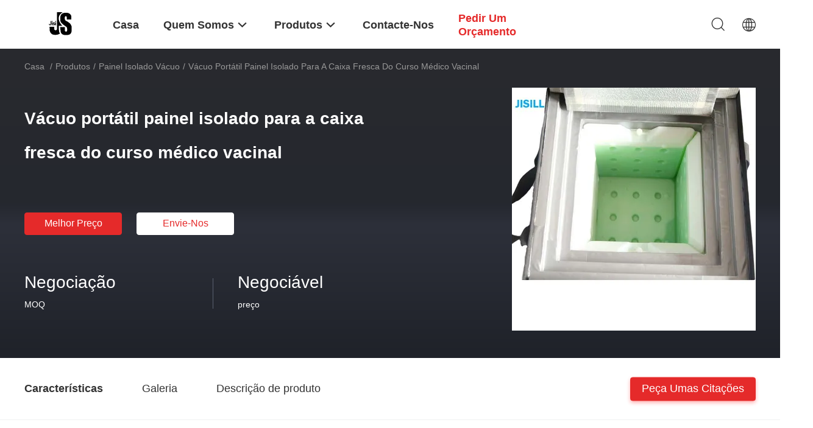

--- FILE ---
content_type: text/html
request_url: https://portuguese.cooler-icepacks.com/sale-12982001-portable-vacuum-insulated-panel-for-vaccine-medical-travel-cool-box.html
body_size: 33957
content:

<!DOCTYPE html>
<html lang="pt">
<head>
	<meta charset="utf-8">
	<meta http-equiv="X-UA-Compatible" content="IE=edge">
	<meta name="viewport" content="width=device-width, initial-scale=1">
    <title>Vácuo portátil painel isolado para a caixa fresca do curso médico vacinal</title>
    <meta name="keywords" content="placa da espuma da isolação, painéis da isolação térmica, Painel isolado vácuo" />
    <meta name="description" content="alta qualidade Vácuo portátil painel isolado para a caixa fresca do curso médico vacinal da China, O principal mercado de produtos da China placa da espuma da isolação produtos, com rigoroso controle de qualidade painéis da isolação térmica fábricas, produzindo alta qualidade painéis da isolação térmica produtos." />
				<link rel='preload'
					  href=/photo/cooler-icepacks/sitetpl/style/common.css?ver=1625629293 as='style'><link type='text/css' rel='stylesheet'
					  href=/photo/cooler-icepacks/sitetpl/style/common.css?ver=1625629293 media='all'><meta property="og:title" content="Vácuo portátil painel isolado para a caixa fresca do curso médico vacinal" />
<meta property="og:description" content="alta qualidade Vácuo portátil painel isolado para a caixa fresca do curso médico vacinal da China, O principal mercado de produtos da China placa da espuma da isolação produtos, com rigoroso controle de qualidade painéis da isolação térmica fábricas, produzindo alta qualidade painéis da isolação térmica produtos." />
<meta property="og:type" content="product" />
<meta property="og:availability" content="instock" />
<meta property="og:site_name" content="Changzhou jisi cold chain technology Co.,ltd" />
<meta property="og:url" content="https://portuguese.cooler-icepacks.com/sale-12982001-portable-vacuum-insulated-panel-for-vaccine-medical-travel-cool-box.html" />
<meta property="og:image" content="https://portuguese.cooler-icepacks.com/photo/ps27378445-portable_vacuum_insulated_panel_for_vaccine_medical_travel_cool_box.jpg" />
<link rel="canonical" href="https://portuguese.cooler-icepacks.com/sale-12982001-portable-vacuum-insulated-panel-for-vaccine-medical-travel-cool-box.html" />
<link rel="alternate" href="https://m.portuguese.cooler-icepacks.com/sale-12982001-portable-vacuum-insulated-panel-for-vaccine-medical-travel-cool-box.html" media="only screen and (max-width: 640px)" />
<link rel="stylesheet" type="text/css" href="/js/guidefirstcommon.css" />
<style type="text/css">
/*<![CDATA[*/
.consent__cookie {position: fixed;top: 0;left: 0;width: 100%;height: 0%;z-index: 100000;}.consent__cookie_bg {position: fixed;top: 0;left: 0;width: 100%;height: 100%;background: #000;opacity: .6;display: none }.consent__cookie_rel {position: fixed;bottom:0;left: 0;width: 100%;background: #fff;display: -webkit-box;display: -ms-flexbox;display: flex;flex-wrap: wrap;padding: 24px 80px;-webkit-box-sizing: border-box;box-sizing: border-box;-webkit-box-pack: justify;-ms-flex-pack: justify;justify-content: space-between;-webkit-transition: all ease-in-out .3s;transition: all ease-in-out .3s }.consent__close {position: absolute;top: 20px;right: 20px;cursor: pointer }.consent__close svg {fill: #777 }.consent__close:hover svg {fill: #000 }.consent__cookie_box {flex: 1;word-break: break-word;}.consent__warm {color: #777;font-size: 16px;margin-bottom: 12px;line-height: 19px }.consent__title {color: #333;font-size: 20px;font-weight: 600;margin-bottom: 12px;line-height: 23px }.consent__itxt {color: #333;font-size: 14px;margin-bottom: 12px;display: -webkit-box;display: -ms-flexbox;display: flex;-webkit-box-align: center;-ms-flex-align: center;align-items: center }.consent__itxt i {display: -webkit-inline-box;display: -ms-inline-flexbox;display: inline-flex;width: 28px;height: 28px;border-radius: 50%;background: #e0f9e9;margin-right: 8px;-webkit-box-align: center;-ms-flex-align: center;align-items: center;-webkit-box-pack: center;-ms-flex-pack: center;justify-content: center }.consent__itxt svg {fill: #3ca860 }.consent__txt {color: #a6a6a6;font-size: 14px;margin-bottom: 8px;line-height: 17px }.consent__btns {display: -webkit-box;display: -ms-flexbox;display: flex;-webkit-box-orient: vertical;-webkit-box-direction: normal;-ms-flex-direction: column;flex-direction: column;-webkit-box-pack: center;-ms-flex-pack: center;justify-content: center;flex-shrink: 0;}.consent__btn {width: 280px;height: 40px;line-height: 40px;text-align: center;background: #3ca860;color: #fff;border-radius: 4px;margin: 8px 0;-webkit-box-sizing: border-box;box-sizing: border-box;cursor: pointer;font-size:14px}.consent__btn:hover {background: #00823b }.consent__btn.empty {color: #3ca860;border: 1px solid #3ca860;background: #fff }.consent__btn.empty:hover {background: #3ca860;color: #fff }.open .consent__cookie_bg {display: block }.open .consent__cookie_rel {bottom: 0 }@media (max-width: 760px) {.consent__btns {width: 100%;align-items: center;}.consent__cookie_rel {padding: 20px 24px }}.consent__cookie.open {display: block;}.consent__cookie {display: none;}
/*]]>*/
</style>
<style type="text/css">
/*<![CDATA[*/
@media only screen and (max-width:640px){.contact_now_dialog .content-wrap .desc{background-image:url(/images/cta_images/bg_s.png) !important}}.contact_now_dialog .content-wrap .content-wrap_header .cta-close{background-image:url(/images/cta_images/sprite.png) !important}.contact_now_dialog .content-wrap .desc{background-image:url(/images/cta_images/bg_l.png) !important}.contact_now_dialog .content-wrap .cta-btn i{background-image:url(/images/cta_images/sprite.png) !important}.contact_now_dialog .content-wrap .head-tip img{content:url(/images/cta_images/cta_contact_now.png) !important}.cusim{background-image:url(/images/imicon/im.svg) !important}.cuswa{background-image:url(/images/imicon/wa.png) !important}.cusall{background-image:url(/images/imicon/allchat.svg) !important}
/*]]>*/
</style>
<script type="text/javascript" src="/js/guidefirstcommon.js"></script>
<script type="text/javascript">
/*<![CDATA[*/
window.isvideotpl = 0;window.detailurl = '';
var colorUrl = '';var isShowGuide = 2;var showGuideColor = 0;var im_appid = 10003;var im_msg="Good day, what product are you looking for?";

var cta_cid = 19515;var use_defaulProductInfo = 1;var cta_pid = 12982001;var test_company = 0;var webim_domain = '';var company_type = 0;var cta_equipment = 'pc'; var setcookie = 'setwebimCookie(45165,12982001,0)'; var whatsapplink = "https://wa.me/8613092579520?text=Hi%2C+I%27m+interested+in+V%C3%A1cuo+port%C3%A1til+painel+isolado+para+a+caixa+fresca+do+curso+m%C3%A9dico+vacinal."; function insertMeta(){var str = '<meta name="mobile-web-app-capable" content="yes" /><meta name="viewport" content="width=device-width, initial-scale=1.0" />';document.head.insertAdjacentHTML('beforeend',str);} var element = document.querySelector('a.footer_webim_a[href="/webim/webim_tab.html"]');if (element) {element.parentNode.removeChild(element);}

var colorUrl = '';
var aisearch = 0;
var selfUrl = '';
window.playerReportUrl='/vod/view_count/report';
var query_string = ["Products","Detail"];
var g_tp = '';
var customtplcolor = 99703;
var str_chat = 'Bater papo';
				var str_call_now = 'Ligue agora.';
var str_chat_now = 'Conversar Agora';
var str_contact1 = 'Obtenha o melhor preço';var str_chat_lang='portuguese';var str_contact2 = 'Obtenha preço';var str_contact2 = 'Melhor preço';var str_contact = 'Contato';
window.predomainsub = "";
/*]]>*/
</script>
</head>
<body>
<img src="/logo.gif" style="display:none" alt="logo"/>
<a style="display: none!important;" title="Changzhou jisi cold chain technology Co.,ltd" class="float-inquiry" href="/contactnow.html" onclick='setinquiryCookie("{\"showproduct\":1,\"pid\":\"12982001\",\"name\":\"V\\u00e1cuo port\\u00e1til painel isolado para a caixa fresca do curso m\\u00e9dico vacinal\",\"source_url\":\"\\/sale-12982001-portable-vacuum-insulated-panel-for-vaccine-medical-travel-cool-box.html\",\"picurl\":\"\\/photo\\/pd27378445-portable_vacuum_insulated_panel_for_vaccine_medical_travel_cool_box.jpg\",\"propertyDetail\":[[\"Tipo\",\"Caixa do refrigerador do v\\u00e1cuo\"],[\"Tamanho exterior para a caixa do PPE\",\"47.5*47.5*47.5 cm\"],[\"Tamanho inter para a caixa do PPE\",\"36*22*25cm\"],[\"Capacidade para a caixa do PPE\",\"59L\"]],\"company_name\":null,\"picurl_c\":\"\\/photo\\/pc27378445-portable_vacuum_insulated_panel_for_vaccine_medical_travel_cool_box.jpg\",\"price\":\"Negoci\\u00e1vel\",\"username\":\"rous\",\"viewTime\":\"\\u00faltimo Login : 9 horas 08 minuts atr\\u00e1s\",\"subject\":\"Qual \\u00e9 o seu melhor pre\\u00e7o para V\\u00e1cuo port\\u00e1til painel isolado para a caixa fresca do curso m\\u00e9dico vacinal\",\"countrycode\":\"DE\"}");'></a>
<script>
var originProductInfo = '';
var originProductInfo = {"showproduct":1,"pid":"12982001","name":"V\u00e1cuo port\u00e1til painel isolado para a caixa fresca do curso m\u00e9dico vacinal","source_url":"\/sale-12982001-portable-vacuum-insulated-panel-for-vaccine-medical-travel-cool-box.html","picurl":"\/photo\/pd27378445-portable_vacuum_insulated_panel_for_vaccine_medical_travel_cool_box.jpg","propertyDetail":[["Tipo","Caixa do refrigerador do v\u00e1cuo"],["Tamanho exterior para a caixa do PPE","47.5*47.5*47.5 cm"],["Tamanho inter para a caixa do PPE","36*22*25cm"],["Capacidade para a caixa do PPE","59L"]],"company_name":null,"picurl_c":"\/photo\/pc27378445-portable_vacuum_insulated_panel_for_vaccine_medical_travel_cool_box.jpg","price":"Negoci\u00e1vel","username":"rous","viewTime":"\u00faltimo Login : 9 horas 08 minuts atr\u00e1s","subject":"Quanto para o seu V\u00e1cuo port\u00e1til painel isolado para a caixa fresca do curso m\u00e9dico vacinal","countrycode":"DE"};
var save_url = "/contactsave.html";
var update_url = "/updateinquiry.html";
var productInfo = {};
var defaulProductInfo = {};
var myDate = new Date();
var curDate = myDate.getFullYear()+'-'+(parseInt(myDate.getMonth())+1)+'-'+myDate.getDate();
var message = '';
var default_pop = 1;
var leaveMessageDialog = document.getElementsByClassName('leave-message-dialog')[0]; // 获取弹层
var _$$ = function (dom) {
    return document.querySelectorAll(dom);
};
resInfo = originProductInfo;
resInfo['name'] = resInfo['name'] || '';
defaulProductInfo.pid = resInfo['pid'];
defaulProductInfo.productName = resInfo['name'] ?? '';
defaulProductInfo.productInfo = resInfo['propertyDetail'];
defaulProductInfo.productImg = resInfo['picurl_c'];
defaulProductInfo.subject = resInfo['subject'] ?? '';
defaulProductInfo.productImgAlt = resInfo['name'] ?? '';
var inquirypopup_tmp = 1;
var message = 'Querida,'+'\r\n'+"Estou interessado em"+' '+trim(resInfo['name'])+", você poderia me enviar mais detalhes como tipo, tamanho, MOQ, material, etc."+'\r\n'+"Obrigado!"+'\r\n'+"Esperando sua resposta.";
var message_1 = 'Querida,'+'\r\n'+"Estou interessado em"+' '+trim(resInfo['name'])+", você poderia me enviar mais detalhes como tipo, tamanho, MOQ, material, etc."+'\r\n'+"Obrigado!"+'\r\n'+"Esperando sua resposta.";
var message_2 = 'Olá,'+'\r\n'+"Estou à procura de"+' '+trim(resInfo['name'])+", envie-me o preço, especificações e imagens."+'\r\n'+"Sua resposta rápida será muito apreciada."+'\r\n'+"Sinta-se à vontade para entrar em contato comigo para mais informações."+'\r\n'+"Muito obrigado.";
var message_3 = 'Olá,'+'\r\n'+trim(resInfo['name'])+' '+"atende minhas expectativas."+'\r\n'+"Por favor, me dê o melhor preço e algumas outras informações do produto."+'\r\n'+"Sinta-se à vontade para entrar em contato comigo pelo meu e-mail."+'\r\n'+"Muito obrigado.";

var message_4 = 'Querida,'+'\r\n'+"Qual é o preço FOB em seu"+' '+trim(resInfo['name'])+'?'+'\r\n'+"Qual é o nome da porta mais próxima?"+'\r\n'+"Por favor, responda-me o mais rápido possível, seria melhor compartilhar mais informações."+'\r\n'+"Saudações!";
var message_5 = 'Olá,'+'\r\n'+"Estou muito interessado no seu"+' '+trim(resInfo['name'])+'.'+'\r\n'+"Por favor, envie-me os detalhes do seu produto."+'\r\n'+"Aguardamos sua resposta rápida."+'\r\n'+"Sinta-se à vontade para entrar em contato comigo pelo correio."+'\r\n'+"Saudações!";

var message_6 = 'Querida,'+'\r\n'+"Forneça-nos informações sobre o seu"+' '+trim(resInfo['name'])+", como tipo, tamanho, material e, claro, o melhor preço."+'\r\n'+"Aguardamos sua resposta rápida."+'\r\n'+"Obrigado!";
var message_7 = 'Querida,'+'\r\n'+"Você pode fornecer"+' '+trim(resInfo['name'])+" para nós?"+'\r\n'+"Primeiro, queremos uma lista de preços e alguns detalhes do produto."+'\r\n'+"Espero obter uma resposta o mais rápido possível e aguardamos a cooperação."+'\r\n'+"Muito obrigado.";
var message_8 = 'Oi,'+'\r\n'+"Estou à procura de"+' '+trim(resInfo['name'])+", por favor me dê algumas informações mais detalhadas sobre o produto."+'\r\n'+"Aguardo sua resposta."+'\r\n'+"Obrigado!";
var message_9 = 'Olá,'+'\r\n'+"Seu"+' '+trim(resInfo['name'])+" atende meus requisitos muito bem."+'\r\n'+"Por favor, envie-me o preço, as especificações e o modelo similar que estarão OK."+'\r\n'+"Sinta-se à vontade para conversar comigo."+'\r\n'+"Obrigado!";
var message_10 = 'Querida,'+'\r\n'+"Quero saber mais sobre os detalhes e cotação de"+' '+trim(resInfo['name'])+'.'+'\r\n'+"Sinta-se livre para me contatar."+'\r\n'+"Saudações!";

var r = getRandom(1,10);

defaulProductInfo.message = eval("message_"+r);
    defaulProductInfo.message = eval("message_"+r);
        var mytAjax = {

    post: function(url, data, fn) {
        var xhr = new XMLHttpRequest();
        xhr.open("POST", url, true);
        xhr.setRequestHeader("Content-Type", "application/x-www-form-urlencoded;charset=UTF-8");
        xhr.setRequestHeader("X-Requested-With", "XMLHttpRequest");
        xhr.setRequestHeader('Content-Type','text/plain;charset=UTF-8');
        xhr.onreadystatechange = function() {
            if(xhr.readyState == 4 && (xhr.status == 200 || xhr.status == 304)) {
                fn.call(this, xhr.responseText);
            }
        };
        xhr.send(data);
    },

    postform: function(url, data, fn) {
        var xhr = new XMLHttpRequest();
        xhr.open("POST", url, true);
        xhr.setRequestHeader("X-Requested-With", "XMLHttpRequest");
        xhr.onreadystatechange = function() {
            if(xhr.readyState == 4 && (xhr.status == 200 || xhr.status == 304)) {
                fn.call(this, xhr.responseText);
            }
        };
        xhr.send(data);
    }
};
/*window.onload = function(){
    leaveMessageDialog = document.getElementsByClassName('leave-message-dialog')[0];
    if (window.localStorage.recordDialogStatus=='undefined' || (window.localStorage.recordDialogStatus!='undefined' && window.localStorage.recordDialogStatus != curDate)) {
        setTimeout(function(){
            if(parseInt(inquirypopup_tmp%10) == 1){
                creatDialog(defaulProductInfo, 1);
            }
        }, 6000);
    }
};*/
function trim(str)
{
    str = str.replace(/(^\s*)/g,"");
    return str.replace(/(\s*$)/g,"");
};
function getRandom(m,n){
    var num = Math.floor(Math.random()*(m - n) + n);
    return num;
};
function strBtn(param) {

    var starattextarea = document.getElementById("textareamessage").value.length;
    var email = document.getElementById("startEmail").value;

    var default_tip = document.querySelectorAll(".watermark_container").length;
    if (20 < starattextarea && starattextarea < 3000) {
        if(default_tip>0){
            document.getElementById("textareamessage1").parentNode.parentNode.nextElementSibling.style.display = "none";
        }else{
            document.getElementById("textareamessage1").parentNode.nextElementSibling.style.display = "none";
        }

    } else {
        if(default_tip>0){
            document.getElementById("textareamessage1").parentNode.parentNode.nextElementSibling.style.display = "block";
        }else{
            document.getElementById("textareamessage1").parentNode.nextElementSibling.style.display = "block";
        }

        return;
    }

    // var re = /^([a-zA-Z0-9_-])+@([a-zA-Z0-9_-])+\.([a-zA-Z0-9_-])+/i;/*邮箱不区分大小写*/
    var re = /^[a-zA-Z0-9][\w-]*(\.?[\w-]+)*@[a-zA-Z0-9-]+(\.[a-zA-Z0-9]+)+$/i;
    if (!re.test(email)) {
        document.getElementById("startEmail").nextElementSibling.style.display = "block";
        return;
    } else {
        document.getElementById("startEmail").nextElementSibling.style.display = "none";
    }

    var subject = document.getElementById("pop_subject").value;
    var pid = document.getElementById("pop_pid").value;
    var message = document.getElementById("textareamessage").value;
    var sender_email = document.getElementById("startEmail").value;
    var tel = '';
    if (document.getElementById("tel0") != undefined && document.getElementById("tel0") != '')
        tel = document.getElementById("tel0").value;
    var form_serialize = '&tel='+tel;

    form_serialize = form_serialize.replace(/\+/g, "%2B");
    mytAjax.post(save_url,"pid="+pid+"&subject="+subject+"&email="+sender_email+"&message="+(message)+form_serialize,function(res){
        var mes = JSON.parse(res);
        if(mes.status == 200){
            var iid = mes.iid;
            document.getElementById("pop_iid").value = iid;
            document.getElementById("pop_uuid").value = mes.uuid;

            if(typeof gtag_report_conversion === "function"){
                gtag_report_conversion();//执行统计js代码
            }
            if(typeof fbq === "function"){
                fbq('track','Purchase');//执行统计js代码
            }
        }
    });
    for (var index = 0; index < document.querySelectorAll(".dialog-content-pql").length; index++) {
        document.querySelectorAll(".dialog-content-pql")[index].style.display = "none";
    };
    $('#idphonepql').val(tel);
    document.getElementById("dialog-content-pql-id").style.display = "block";
    ;
};
function twoBtnOk(param) {

    var selectgender = document.getElementById("Mr").innerHTML;
    var iid = document.getElementById("pop_iid").value;
    var sendername = document.getElementById("idnamepql").value;
    var senderphone = document.getElementById("idphonepql").value;
    var sendercname = document.getElementById("idcompanypql").value;
    var uuid = document.getElementById("pop_uuid").value;
    var gender = 2;
    if(selectgender == 'Mr.') gender = 0;
    if(selectgender == 'Mrs.') gender = 1;
    var pid = document.getElementById("pop_pid").value;
    var form_serialize = '';

        form_serialize = form_serialize.replace(/\+/g, "%2B");

    mytAjax.post(update_url,"iid="+iid+"&gender="+gender+"&uuid="+uuid+"&name="+(sendername)+"&tel="+(senderphone)+"&company="+(sendercname)+form_serialize,function(res){});

    for (var index = 0; index < document.querySelectorAll(".dialog-content-pql").length; index++) {
        document.querySelectorAll(".dialog-content-pql")[index].style.display = "none";
    };
    document.getElementById("dialog-content-pql-ok").style.display = "block";

};
function toCheckMust(name) {
    $('#'+name+'error').hide();
}
function handClidk(param) {
    var starattextarea = document.getElementById("textareamessage1").value.length;
    var email = document.getElementById("startEmail1").value;
    var default_tip = document.querySelectorAll(".watermark_container").length;
    if (20 < starattextarea && starattextarea < 3000) {
        if(default_tip>0){
            document.getElementById("textareamessage1").parentNode.parentNode.nextElementSibling.style.display = "none";
        }else{
            document.getElementById("textareamessage1").parentNode.nextElementSibling.style.display = "none";
        }

    } else {
        if(default_tip>0){
            document.getElementById("textareamessage1").parentNode.parentNode.nextElementSibling.style.display = "block";
        }else{
            document.getElementById("textareamessage1").parentNode.nextElementSibling.style.display = "block";
        }

        return;
    }

    // var re = /^([a-zA-Z0-9_-])+@([a-zA-Z0-9_-])+\.([a-zA-Z0-9_-])+/i;
    var re = /^[a-zA-Z0-9][\w-]*(\.?[\w-]+)*@[a-zA-Z0-9-]+(\.[a-zA-Z0-9]+)+$/i;
    if (!re.test(email)) {
        document.getElementById("startEmail1").nextElementSibling.style.display = "block";
        return;
    } else {
        document.getElementById("startEmail1").nextElementSibling.style.display = "none";
    }

    var subject = document.getElementById("pop_subject").value;
    var pid = document.getElementById("pop_pid").value;
    var message = document.getElementById("textareamessage1").value;
    var sender_email = document.getElementById("startEmail1").value;
    var form_serialize = tel = '';
    if (document.getElementById("tel1") != undefined && document.getElementById("tel1") != '')
        tel = document.getElementById("tel1").value;
        mytAjax.post(save_url,"email="+sender_email+"&tel="+tel+"&pid="+pid+"&message="+message+"&subject="+subject+form_serialize,function(res){

        var mes = JSON.parse(res);
        if(mes.status == 200){
            var iid = mes.iid;
            document.getElementById("pop_iid").value = iid;
            document.getElementById("pop_uuid").value = mes.uuid;
            if(typeof gtag_report_conversion === "function"){
                gtag_report_conversion();//执行统计js代码
            }
        }

    });
    for (var index = 0; index < document.querySelectorAll(".dialog-content-pql").length; index++) {
        document.querySelectorAll(".dialog-content-pql")[index].style.display = "none";
    };
    $('#idphonepql').val(tel);
    document.getElementById("dialog-content-pql-id").style.display = "block";

};
window.addEventListener('load', function () {
    $('.checkbox-wrap label').each(function(){
        if($(this).find('input').prop('checked')){
            $(this).addClass('on')
        }else {
            $(this).removeClass('on')
        }
    })
    $(document).on('click', '.checkbox-wrap label' , function(ev){
        if (ev.target.tagName.toUpperCase() != 'INPUT') {
            $(this).toggleClass('on')
        }
    })
})

function hand_video(pdata) {
    data = JSON.parse(pdata);
    productInfo.productName = data.productName;
    productInfo.productInfo = data.productInfo;
    productInfo.productImg = data.productImg;
    productInfo.subject = data.subject;

    var message = 'Querida,'+'\r\n'+"Estou interessado em"+' '+trim(data.productName)+", você poderia me enviar mais detalhes como tipo, tamanho, quantidade, material, etc."+'\r\n'+"Obrigado!"+'\r\n'+"Esperando sua resposta.";

    var message = 'Querida,'+'\r\n'+"Estou interessado em"+' '+trim(data.productName)+", você poderia me enviar mais detalhes como tipo, tamanho, MOQ, material, etc."+'\r\n'+"Obrigado!"+'\r\n'+"Esperando sua resposta.";
    var message_1 = 'Querida,'+'\r\n'+"Estou interessado em"+' '+trim(data.productName)+", você poderia me enviar mais detalhes como tipo, tamanho, MOQ, material, etc."+'\r\n'+"Obrigado!"+'\r\n'+"Esperando sua resposta.";
    var message_2 = 'Olá,'+'\r\n'+"Estou à procura de"+' '+trim(data.productName)+", envie-me o preço, especificações e imagens."+'\r\n'+"Sua resposta rápida será muito apreciada."+'\r\n'+"Sinta-se à vontade para entrar em contato comigo para mais informações."+'\r\n'+"Muito obrigado.";
    var message_3 = 'Olá,'+'\r\n'+trim(data.productName)+' '+"atende minhas expectativas."+'\r\n'+"Por favor, me dê o melhor preço e algumas outras informações do produto."+'\r\n'+"Sinta-se à vontade para entrar em contato comigo pelo meu e-mail."+'\r\n'+"Muito obrigado.";

    var message_4 = 'Querida,'+'\r\n'+"Qual é o preço FOB em seu"+' '+trim(data.productName)+'?'+'\r\n'+"Qual é o nome da porta mais próxima?"+'\r\n'+"Por favor, responda-me o mais rápido possível, seria melhor compartilhar mais informações."+'\r\n'+"Saudações!";
    var message_5 = 'Olá,'+'\r\n'+"Estou muito interessado no seu"+' '+trim(data.productName)+'.'+'\r\n'+"Por favor, envie-me os detalhes do seu produto."+'\r\n'+"Aguardamos sua resposta rápida."+'\r\n'+"Sinta-se à vontade para entrar em contato comigo pelo correio."+'\r\n'+"Saudações!";

    var message_6 = 'Querida,'+'\r\n'+"Forneça-nos informações sobre o seu"+' '+trim(data.productName)+", como tipo, tamanho, material e, claro, o melhor preço."+'\r\n'+"Aguardamos sua resposta rápida."+'\r\n'+"Obrigado!";
    var message_7 = 'Querida,'+'\r\n'+"Você pode fornecer"+' '+trim(data.productName)+" para nós?"+'\r\n'+"Primeiro, queremos uma lista de preços e alguns detalhes do produto."+'\r\n'+"Espero obter uma resposta o mais rápido possível e aguardamos a cooperação."+'\r\n'+"Muito obrigado.";
    var message_8 = 'Oi,'+'\r\n'+"Estou à procura de"+' '+trim(data.productName)+", por favor me dê algumas informações mais detalhadas sobre o produto."+'\r\n'+"Aguardo sua resposta."+'\r\n'+"Obrigado!";
    var message_9 = 'Olá,'+'\r\n'+"Seu"+' '+trim(data.productName)+" atende meus requisitos muito bem."+'\r\n'+"Por favor, envie-me o preço, as especificações e o modelo similar que estarão OK."+'\r\n'+"Sinta-se à vontade para conversar comigo."+'\r\n'+"Obrigado!";
    var message_10 = 'Querida,'+'\r\n'+"Quero saber mais sobre os detalhes e cotação de"+' '+trim(data.productName)+'.'+'\r\n'+"Sinta-se livre para me contatar."+'\r\n'+"Saudações!";

    var r = getRandom(1,10);

    productInfo.message = eval("message_"+r);
            if(parseInt(inquirypopup_tmp/10) == 1){
        productInfo.message = "";
    }
    productInfo.pid = data.pid;
    creatDialog(productInfo, 2);
};

function handDialog(pdata) {
    data = JSON.parse(pdata);
    productInfo.productName = data.productName;
    productInfo.productInfo = data.productInfo;
    productInfo.productImg = data.productImg;
    productInfo.subject = data.subject;

    var message = 'Querida,'+'\r\n'+"Estou interessado em"+' '+trim(data.productName)+", você poderia me enviar mais detalhes como tipo, tamanho, quantidade, material, etc."+'\r\n'+"Obrigado!"+'\r\n'+"Esperando sua resposta.";

    var message = 'Querida,'+'\r\n'+"Estou interessado em"+' '+trim(data.productName)+", você poderia me enviar mais detalhes como tipo, tamanho, MOQ, material, etc."+'\r\n'+"Obrigado!"+'\r\n'+"Esperando sua resposta.";
    var message_1 = 'Querida,'+'\r\n'+"Estou interessado em"+' '+trim(data.productName)+", você poderia me enviar mais detalhes como tipo, tamanho, MOQ, material, etc."+'\r\n'+"Obrigado!"+'\r\n'+"Esperando sua resposta.";
    var message_2 = 'Olá,'+'\r\n'+"Estou à procura de"+' '+trim(data.productName)+", envie-me o preço, especificações e imagens."+'\r\n'+"Sua resposta rápida será muito apreciada."+'\r\n'+"Sinta-se à vontade para entrar em contato comigo para mais informações."+'\r\n'+"Muito obrigado.";
    var message_3 = 'Olá,'+'\r\n'+trim(data.productName)+' '+"atende minhas expectativas."+'\r\n'+"Por favor, me dê o melhor preço e algumas outras informações do produto."+'\r\n'+"Sinta-se à vontade para entrar em contato comigo pelo meu e-mail."+'\r\n'+"Muito obrigado.";

    var message_4 = 'Querida,'+'\r\n'+"Qual é o preço FOB em seu"+' '+trim(data.productName)+'?'+'\r\n'+"Qual é o nome da porta mais próxima?"+'\r\n'+"Por favor, responda-me o mais rápido possível, seria melhor compartilhar mais informações."+'\r\n'+"Saudações!";
    var message_5 = 'Olá,'+'\r\n'+"Estou muito interessado no seu"+' '+trim(data.productName)+'.'+'\r\n'+"Por favor, envie-me os detalhes do seu produto."+'\r\n'+"Aguardamos sua resposta rápida."+'\r\n'+"Sinta-se à vontade para entrar em contato comigo pelo correio."+'\r\n'+"Saudações!";

    var message_6 = 'Querida,'+'\r\n'+"Forneça-nos informações sobre o seu"+' '+trim(data.productName)+", como tipo, tamanho, material e, claro, o melhor preço."+'\r\n'+"Aguardamos sua resposta rápida."+'\r\n'+"Obrigado!";
    var message_7 = 'Querida,'+'\r\n'+"Você pode fornecer"+' '+trim(data.productName)+" para nós?"+'\r\n'+"Primeiro, queremos uma lista de preços e alguns detalhes do produto."+'\r\n'+"Espero obter uma resposta o mais rápido possível e aguardamos a cooperação."+'\r\n'+"Muito obrigado.";
    var message_8 = 'Oi,'+'\r\n'+"Estou à procura de"+' '+trim(data.productName)+", por favor me dê algumas informações mais detalhadas sobre o produto."+'\r\n'+"Aguardo sua resposta."+'\r\n'+"Obrigado!";
    var message_9 = 'Olá,'+'\r\n'+"Seu"+' '+trim(data.productName)+" atende meus requisitos muito bem."+'\r\n'+"Por favor, envie-me o preço, as especificações e o modelo similar que estarão OK."+'\r\n'+"Sinta-se à vontade para conversar comigo."+'\r\n'+"Obrigado!";
    var message_10 = 'Querida,'+'\r\n'+"Quero saber mais sobre os detalhes e cotação de"+' '+trim(data.productName)+'.'+'\r\n'+"Sinta-se livre para me contatar."+'\r\n'+"Saudações!";

    var r = getRandom(1,10);
    productInfo.message = eval("message_"+r);
            if(parseInt(inquirypopup_tmp/10) == 1){
        productInfo.message = "";
    }
    productInfo.pid = data.pid;
    creatDialog(productInfo, 2);
};

function closepql(param) {

    leaveMessageDialog.style.display = 'none';
};

function closepql2(param) {

    for (var index = 0; index < document.querySelectorAll(".dialog-content-pql").length; index++) {
        document.querySelectorAll(".dialog-content-pql")[index].style.display = "none";
    };
    document.getElementById("dialog-content-pql-ok").style.display = "block";
};

function decodeHtmlEntities(str) {
    var tempElement = document.createElement('div');
    tempElement.innerHTML = str;
    return tempElement.textContent || tempElement.innerText || '';
}

function initProduct(productInfo,type){

    productInfo.productName = decodeHtmlEntities(productInfo.productName);
    productInfo.message = decodeHtmlEntities(productInfo.message);

    leaveMessageDialog = document.getElementsByClassName('leave-message-dialog')[0];
    leaveMessageDialog.style.display = "block";
    if(type == 3){
        var popinquiryemail = document.getElementById("popinquiryemail").value;
        _$$("#startEmail1")[0].value = popinquiryemail;
    }else{
        _$$("#startEmail1")[0].value = "";
    }
    _$$("#startEmail")[0].value = "";
    _$$("#idnamepql")[0].value = "";
    _$$("#idphonepql")[0].value = "";
    _$$("#idcompanypql")[0].value = "";

    _$$("#pop_pid")[0].value = productInfo.pid;
    _$$("#pop_subject")[0].value = productInfo.subject;
    
    if(parseInt(inquirypopup_tmp/10) == 1){
        productInfo.message = "";
    }

    _$$("#textareamessage1")[0].value = productInfo.message;
    _$$("#textareamessage")[0].value = productInfo.message;

    _$$("#dialog-content-pql-id .titlep")[0].innerHTML = productInfo.productName;
    _$$("#dialog-content-pql-id img")[0].setAttribute("src", productInfo.productImg);
    _$$("#dialog-content-pql-id img")[0].setAttribute("alt", productInfo.productImgAlt);

    _$$("#dialog-content-pql-id-hand img")[0].setAttribute("src", productInfo.productImg);
    _$$("#dialog-content-pql-id-hand img")[0].setAttribute("alt", productInfo.productImgAlt);
    _$$("#dialog-content-pql-id-hand .titlep")[0].innerHTML = productInfo.productName;

    if (productInfo.productInfo.length > 0) {
        var ul2, ul;
        ul = document.createElement("ul");
        for (var index = 0; index < productInfo.productInfo.length; index++) {
            var el = productInfo.productInfo[index];
            var li = document.createElement("li");
            var span1 = document.createElement("span");
            span1.innerHTML = el[0] + ":";
            var span2 = document.createElement("span");
            span2.innerHTML = el[1];
            li.appendChild(span1);
            li.appendChild(span2);
            ul.appendChild(li);

        }
        ul2 = ul.cloneNode(true);
        if (type === 1) {
            _$$("#dialog-content-pql-id .left")[0].replaceChild(ul, _$$("#dialog-content-pql-id .left ul")[0]);
        } else {
            _$$("#dialog-content-pql-id-hand .left")[0].replaceChild(ul2, _$$("#dialog-content-pql-id-hand .left ul")[0]);
            _$$("#dialog-content-pql-id .left")[0].replaceChild(ul, _$$("#dialog-content-pql-id .left ul")[0]);
        }
    };
    for (var index = 0; index < _$$("#dialog-content-pql-id .right ul li").length; index++) {
        _$$("#dialog-content-pql-id .right ul li")[index].addEventListener("click", function (params) {
            _$$("#dialog-content-pql-id .right #Mr")[0].innerHTML = this.innerHTML
        }, false)

    };

};
function closeInquiryCreateDialog() {
    document.getElementById("xuanpan_dialog_box_pql").style.display = "none";
};
function showInquiryCreateDialog() {
    document.getElementById("xuanpan_dialog_box_pql").style.display = "block";
};
function submitPopInquiry(){
    var message = document.getElementById("inquiry_message").value;
    var email = document.getElementById("inquiry_email").value;
    var subject = defaulProductInfo.subject;
    var pid = defaulProductInfo.pid;
    if (email === undefined) {
        showInquiryCreateDialog();
        document.getElementById("inquiry_email").style.border = "1px solid red";
        return false;
    };
    if (message === undefined) {
        showInquiryCreateDialog();
        document.getElementById("inquiry_message").style.border = "1px solid red";
        return false;
    };
    if (email.search(/^\w+((-\w+)|(\.\w+))*\@[A-Za-z0-9]+((\.|-)[A-Za-z0-9]+)*\.[A-Za-z0-9]+$/) == -1) {
        document.getElementById("inquiry_email").style.border= "1px solid red";
        showInquiryCreateDialog();
        return false;
    } else {
        document.getElementById("inquiry_email").style.border= "";
    };
    if (message.length < 20 || message.length >3000) {
        showInquiryCreateDialog();
        document.getElementById("inquiry_message").style.border = "1px solid red";
        return false;
    } else {
        document.getElementById("inquiry_message").style.border = "";
    };
    var tel = '';
    if (document.getElementById("tel") != undefined && document.getElementById("tel") != '')
        tel = document.getElementById("tel").value;

    mytAjax.post(save_url,"pid="+pid+"&subject="+subject+"&email="+email+"&message="+(message)+'&tel='+tel,function(res){
        var mes = JSON.parse(res);
        if(mes.status == 200){
            var iid = mes.iid;
            document.getElementById("pop_iid").value = iid;
            document.getElementById("pop_uuid").value = mes.uuid;

        }
    });
    initProduct(defaulProductInfo);
    for (var index = 0; index < document.querySelectorAll(".dialog-content-pql").length; index++) {
        document.querySelectorAll(".dialog-content-pql")[index].style.display = "none";
    };
    $('#idphonepql').val(tel);
    document.getElementById("dialog-content-pql-id").style.display = "block";

};

//带附件上传
function submitPopInquiryfile(email_id,message_id,check_sort,name_id,phone_id,company_id,attachments){

    if(typeof(check_sort) == 'undefined'){
        check_sort = 0;
    }
    var message = document.getElementById(message_id).value;
    var email = document.getElementById(email_id).value;
    var attachments = document.getElementById(attachments).value;
    if(typeof(name_id) !== 'undefined' && name_id != ""){
        var name  = document.getElementById(name_id).value;
    }
    if(typeof(phone_id) !== 'undefined' && phone_id != ""){
        var phone = document.getElementById(phone_id).value;
    }
    if(typeof(company_id) !== 'undefined' && company_id != ""){
        var company = document.getElementById(company_id).value;
    }
    var subject = defaulProductInfo.subject;
    var pid = defaulProductInfo.pid;

    if(check_sort == 0){
        if (email === undefined) {
            showInquiryCreateDialog();
            document.getElementById(email_id).style.border = "1px solid red";
            return false;
        };
        if (message === undefined) {
            showInquiryCreateDialog();
            document.getElementById(message_id).style.border = "1px solid red";
            return false;
        };

        if (email.search(/^\w+((-\w+)|(\.\w+))*\@[A-Za-z0-9]+((\.|-)[A-Za-z0-9]+)*\.[A-Za-z0-9]+$/) == -1) {
            document.getElementById(email_id).style.border= "1px solid red";
            showInquiryCreateDialog();
            return false;
        } else {
            document.getElementById(email_id).style.border= "";
        };
        if (message.length < 20 || message.length >3000) {
            showInquiryCreateDialog();
            document.getElementById(message_id).style.border = "1px solid red";
            return false;
        } else {
            document.getElementById(message_id).style.border = "";
        };
    }else{

        if (message === undefined) {
            showInquiryCreateDialog();
            document.getElementById(message_id).style.border = "1px solid red";
            return false;
        };

        if (email === undefined) {
            showInquiryCreateDialog();
            document.getElementById(email_id).style.border = "1px solid red";
            return false;
        };

        if (message.length < 20 || message.length >3000) {
            showInquiryCreateDialog();
            document.getElementById(message_id).style.border = "1px solid red";
            return false;
        } else {
            document.getElementById(message_id).style.border = "";
        };

        if (email.search(/^\w+((-\w+)|(\.\w+))*\@[A-Za-z0-9]+((\.|-)[A-Za-z0-9]+)*\.[A-Za-z0-9]+$/) == -1) {
            document.getElementById(email_id).style.border= "1px solid red";
            showInquiryCreateDialog();
            return false;
        } else {
            document.getElementById(email_id).style.border= "";
        };

    };

    mytAjax.post(save_url,"pid="+pid+"&subject="+subject+"&email="+email+"&message="+message+"&company="+company+"&attachments="+attachments,function(res){
        var mes = JSON.parse(res);
        if(mes.status == 200){
            var iid = mes.iid;
            document.getElementById("pop_iid").value = iid;
            document.getElementById("pop_uuid").value = mes.uuid;

            if(typeof gtag_report_conversion === "function"){
                gtag_report_conversion();//执行统计js代码
            }
            if(typeof fbq === "function"){
                fbq('track','Purchase');//执行统计js代码
            }
        }
    });
    initProduct(defaulProductInfo);

    if(name !== undefined && name != ""){
        _$$("#idnamepql")[0].value = name;
    }

    if(phone !== undefined && phone != ""){
        _$$("#idphonepql")[0].value = phone;
    }

    if(company !== undefined && company != ""){
        _$$("#idcompanypql")[0].value = company;
    }

    for (var index = 0; index < document.querySelectorAll(".dialog-content-pql").length; index++) {
        document.querySelectorAll(".dialog-content-pql")[index].style.display = "none";
    };
    document.getElementById("dialog-content-pql-id").style.display = "block";

};
function submitPopInquiryByParam(email_id,message_id,check_sort,name_id,phone_id,company_id){

    if(typeof(check_sort) == 'undefined'){
        check_sort = 0;
    }

    var senderphone = '';
    var message = document.getElementById(message_id).value;
    var email = document.getElementById(email_id).value;
    if(typeof(name_id) !== 'undefined' && name_id != ""){
        var name  = document.getElementById(name_id).value;
    }
    if(typeof(phone_id) !== 'undefined' && phone_id != ""){
        var phone = document.getElementById(phone_id).value;
        senderphone = phone;
    }
    if(typeof(company_id) !== 'undefined' && company_id != ""){
        var company = document.getElementById(company_id).value;
    }
    var subject = defaulProductInfo.subject;
    var pid = defaulProductInfo.pid;

    if(check_sort == 0){
        if (email === undefined) {
            showInquiryCreateDialog();
            document.getElementById(email_id).style.border = "1px solid red";
            return false;
        };
        if (message === undefined) {
            showInquiryCreateDialog();
            document.getElementById(message_id).style.border = "1px solid red";
            return false;
        };

        if (email.search(/^\w+((-\w+)|(\.\w+))*\@[A-Za-z0-9]+((\.|-)[A-Za-z0-9]+)*\.[A-Za-z0-9]+$/) == -1) {
            document.getElementById(email_id).style.border= "1px solid red";
            showInquiryCreateDialog();
            return false;
        } else {
            document.getElementById(email_id).style.border= "";
        };
        if (message.length < 20 || message.length >3000) {
            showInquiryCreateDialog();
            document.getElementById(message_id).style.border = "1px solid red";
            return false;
        } else {
            document.getElementById(message_id).style.border = "";
        };
    }else{

        if (message === undefined) {
            showInquiryCreateDialog();
            document.getElementById(message_id).style.border = "1px solid red";
            return false;
        };

        if (email === undefined) {
            showInquiryCreateDialog();
            document.getElementById(email_id).style.border = "1px solid red";
            return false;
        };

        if (message.length < 20 || message.length >3000) {
            showInquiryCreateDialog();
            document.getElementById(message_id).style.border = "1px solid red";
            return false;
        } else {
            document.getElementById(message_id).style.border = "";
        };

        if (email.search(/^\w+((-\w+)|(\.\w+))*\@[A-Za-z0-9]+((\.|-)[A-Za-z0-9]+)*\.[A-Za-z0-9]+$/) == -1) {
            document.getElementById(email_id).style.border= "1px solid red";
            showInquiryCreateDialog();
            return false;
        } else {
            document.getElementById(email_id).style.border= "";
        };

    };

    var productsku = "";
    if($("#product_sku").length > 0){
        productsku = $("#product_sku").html();
    }

    mytAjax.post(save_url,"tel="+senderphone+"&pid="+pid+"&subject="+subject+"&email="+email+"&message="+message+"&messagesku="+encodeURI(productsku),function(res){
        var mes = JSON.parse(res);
        if(mes.status == 200){
            var iid = mes.iid;
            document.getElementById("pop_iid").value = iid;
            document.getElementById("pop_uuid").value = mes.uuid;

            if(typeof gtag_report_conversion === "function"){
                gtag_report_conversion();//执行统计js代码
            }
            if(typeof fbq === "function"){
                fbq('track','Purchase');//执行统计js代码
            }
        }
    });
    initProduct(defaulProductInfo);

    if(name !== undefined && name != ""){
        _$$("#idnamepql")[0].value = name;
    }

    if(phone !== undefined && phone != ""){
        _$$("#idphonepql")[0].value = phone;
    }

    if(company !== undefined && company != ""){
        _$$("#idcompanypql")[0].value = company;
    }

    for (var index = 0; index < document.querySelectorAll(".dialog-content-pql").length; index++) {
        document.querySelectorAll(".dialog-content-pql")[index].style.display = "none";

    };
    document.getElementById("dialog-content-pql-id").style.display = "block";

};

function creat_videoDialog(productInfo, type) {

    if(type == 1){
        if(default_pop != 1){
            return false;
        }
        window.localStorage.recordDialogStatus = curDate;
    }else{
        default_pop = 0;
    }
    initProduct(productInfo, type);
    if (type === 1) {
        // 自动弹出
        for (var index = 0; index < document.querySelectorAll(".dialog-content-pql").length; index++) {

            document.querySelectorAll(".dialog-content-pql")[index].style.display = "none";
        };
        document.getElementById("dialog-content-pql").style.display = "block";
    } else {
        // 手动弹出
        for (var index = 0; index < document.querySelectorAll(".dialog-content-pql").length; index++) {
            document.querySelectorAll(".dialog-content-pql")[index].style.display = "none";
        };
        document.getElementById("dialog-content-pql-id-hand").style.display = "block";
    }
}

function creatDialog(productInfo, type) {

    if(type == 1){
        if(default_pop != 1){
            return false;
        }
        window.localStorage.recordDialogStatus = curDate;
    }else{
        default_pop = 0;
    }
    initProduct(productInfo, type);
    if (type === 1) {
        // 自动弹出
        for (var index = 0; index < document.querySelectorAll(".dialog-content-pql").length; index++) {

            document.querySelectorAll(".dialog-content-pql")[index].style.display = "none";
        };
        document.getElementById("dialog-content-pql").style.display = "block";
    } else {
        // 手动弹出
        for (var index = 0; index < document.querySelectorAll(".dialog-content-pql").length; index++) {
            document.querySelectorAll(".dialog-content-pql")[index].style.display = "none";
        };
        document.getElementById("dialog-content-pql-id-hand").style.display = "block";
    }
}

//带邮箱信息打开询盘框 emailtype=1表示带入邮箱
function openDialog(emailtype){
    var type = 2;//不带入邮箱，手动弹出
    if(emailtype == 1){
        var popinquiryemail = document.getElementById("popinquiryemail").value;
        // var re = /^([a-zA-Z0-9_-])+@([a-zA-Z0-9_-])+\.([a-zA-Z0-9_-])+/i;
        var re = /^[a-zA-Z0-9][\w-]*(\.?[\w-]+)*@[a-zA-Z0-9-]+(\.[a-zA-Z0-9]+)+$/i;
        if (!re.test(popinquiryemail)) {
            //前端提示样式;
            showInquiryCreateDialog();
            document.getElementById("popinquiryemail").style.border = "1px solid red";
            return false;
        } else {
            //前端提示样式;
        }
        var type = 3;
    }
    creatDialog(defaulProductInfo,type);
}

//上传附件
function inquiryUploadFile(){
    var fileObj = document.querySelector("#fileId").files[0];
    //构建表单数据
    var formData = new FormData();
    var filesize = fileObj.size;
    if(filesize > 10485760 || filesize == 0) {
        document.getElementById("filetips").style.display = "block";
        return false;
    }else {
        document.getElementById("filetips").style.display = "none";
    }
    formData.append('popinquiryfile', fileObj);
    document.getElementById("quotefileform").reset();
    var save_url = "/inquiryuploadfile.html";
    mytAjax.postform(save_url,formData,function(res){
        var mes = JSON.parse(res);
        if(mes.status == 200){
            document.getElementById("uploader-file-info").innerHTML = document.getElementById("uploader-file-info").innerHTML + "<span class=op>"+mes.attfile.name+"<a class=delatt id=att"+mes.attfile.id+" onclick=delatt("+mes.attfile.id+");>Delete</a></span>";
            var nowattachs = document.getElementById("attachments").value;
            if( nowattachs !== ""){
                var attachs = JSON.parse(nowattachs);
                attachs[mes.attfile.id] = mes.attfile;
            }else{
                var attachs = {};
                attachs[mes.attfile.id] = mes.attfile;
            }
            document.getElementById("attachments").value = JSON.stringify(attachs);
        }
    });
}
//附件删除
function delatt(attid)
{
    var nowattachs = document.getElementById("attachments").value;
    if( nowattachs !== ""){
        var attachs = JSON.parse(nowattachs);
        if(attachs[attid] == ""){
            return false;
        }
        var formData = new FormData();
        var delfile = attachs[attid]['filename'];
        var save_url = "/inquirydelfile.html";
        if(delfile != "") {
            formData.append('delfile', delfile);
            mytAjax.postform(save_url, formData, function (res) {
                if(res !== "") {
                    var mes = JSON.parse(res);
                    if (mes.status == 200) {
                        delete attachs[attid];
                        document.getElementById("attachments").value = JSON.stringify(attachs);
                        var s = document.getElementById("att"+attid);
                        s.parentNode.remove();
                    }
                }
            });
        }
    }else{
        return false;
    }
}

</script>
<div class="leave-message-dialog" style="display: none">
<style>
    .leave-message-dialog .close:before, .leave-message-dialog .close:after{
        content:initial;
    }
</style>
<div class="dialog-content-pql" id="dialog-content-pql" style="display: none">
    <span class="close" onclick="closepql()"><img src="/images/close.png" alt="close"></span>
    <div class="title">
        <p class="firstp-pql">Deixe um recado</p>
        <p class="lastp-pql">Ligaremos para você em breve!</p>
    </div>
    <div class="form">
        <div class="textarea">
            <textarea style='font-family: robot;'  name="" id="textareamessage" cols="30" rows="10" style="margin-bottom:14px;width:100%"
                placeholder="Incorpore por favor seus detalhes do inquérito."></textarea>
        </div>
        <p class="error-pql"> <span class="icon-pql"><img src="/images/error.png" alt="Changzhou jisi cold chain technology Co.,ltd"></span> Por favor verifique seu email!</p>
        <input id="startEmail" type="text" placeholder="Entre em seu email" onkeydown="if(event.keyCode === 13){ strBtn();}">
        <p class="error-pql"><span class="icon-pql"><img src="/images/error.png" alt="Changzhou jisi cold chain technology Co.,ltd"></span> Por favor verifique seu email! </p>
                <input id="tel0" name="tel" type="text" oninput="value=value.replace(/[^0-9_+-]/g,'');" placeholder="Número de telefone">
                <div class="operations">
            <div class='btn' id="submitStart" type="submit" onclick="strBtn()">Submeter</div>
        </div>
            </div>
</div>
<div class="dialog-content-pql dialog-content-pql-id" id="dialog-content-pql-id" style="display:none">
            <p class="title">Mais informações facilitam uma melhor comunicação.</p>
        <span class="close" onclick="closepql2()"><svg t="1648434466530" class="icon" viewBox="0 0 1024 1024" version="1.1" xmlns="http://www.w3.org/2000/svg" p-id="2198" width="16" height="16"><path d="M576 512l277.333333 277.333333-64 64-277.333333-277.333333L234.666667 853.333333 170.666667 789.333333l277.333333-277.333333L170.666667 234.666667 234.666667 170.666667l277.333333 277.333333L789.333333 170.666667 853.333333 234.666667 576 512z" fill="#444444" p-id="2199"></path></svg></span>
    <div class="left">
        <div class="img"><img></div>
        <p class="titlep"></p>
        <ul> </ul>
    </div>
    <div class="right">
                <div style="position: relative;">
            <div class="mr"> <span id="Mr">Senhor</span>
                <ul>
                    <li>Senhor</li>
                    <li>Senhora</li>
                </ul>
            </div>
            <input style="text-indent: 80px;" type="text" id="idnamepql" placeholder="Insira seu nome">
        </div>
        <input type="text"  id="idphonepql"  placeholder="Número de telefone">
        <input type="text" id="idcompanypql"  placeholder="empresa" onkeydown="if(event.keyCode === 13){ twoBtnOk();}">
                <div class="btn form_new" id="twoBtnOk" onclick="twoBtnOk()">Está bem</div>
    </div>
</div>

<div class="dialog-content-pql dialog-content-pql-ok" id="dialog-content-pql-ok" style="display:none">
            <p class="title">Submetido com sucesso!</p>
        <span class="close" onclick="closepql()"><svg t="1648434466530" class="icon" viewBox="0 0 1024 1024" version="1.1" xmlns="http://www.w3.org/2000/svg" p-id="2198" width="16" height="16"><path d="M576 512l277.333333 277.333333-64 64-277.333333-277.333333L234.666667 853.333333 170.666667 789.333333l277.333333-277.333333L170.666667 234.666667 234.666667 170.666667l277.333333 277.333333L789.333333 170.666667 853.333333 234.666667 576 512z" fill="#444444" p-id="2199"></path></svg></span>
    <div class="duihaook"></div>
        <p class="p1" style="text-align: center; font-size: 18px; margin-top: 14px;">Ligaremos para você em breve!</p>
    <div class="btn" onclick="closepql()" id="endOk" style="margin: 0 auto;margin-top: 50px;">Está bem</div>
</div>
<div class="dialog-content-pql dialog-content-pql-id dialog-content-pql-id-hand" id="dialog-content-pql-id-hand"
    style="display:none">
     <input type="hidden" name="pop_pid" id="pop_pid" value="0">
     <input type="hidden" name="pop_subject" id="pop_subject" value="">
     <input type="hidden" name="pop_iid" id="pop_iid" value="0">
     <input type="hidden" name="pop_uuid" id="pop_uuid" value="0">
            <div class="title">
            <p class="firstp-pql">Deixe um recado</p>
            <p class="lastp-pql">Ligaremos para você em breve!</p>
        </div>
        <span class="close" onclick="closepql()"><svg t="1648434466530" class="icon" viewBox="0 0 1024 1024" version="1.1" xmlns="http://www.w3.org/2000/svg" p-id="2198" width="16" height="16"><path d="M576 512l277.333333 277.333333-64 64-277.333333-277.333333L234.666667 853.333333 170.666667 789.333333l277.333333-277.333333L170.666667 234.666667 234.666667 170.666667l277.333333 277.333333L789.333333 170.666667 853.333333 234.666667 576 512z" fill="#444444" p-id="2199"></path></svg></span>
    <div class="left">
        <div class="img"><img></div>
        <p class="titlep"></p>
        <ul> </ul>
    </div>
    <div class="right" style="float:right">
                <div class="form">
            <div class="textarea">
                <textarea style='font-family: robot;' name="message" id="textareamessage1" cols="30" rows="10"
                    placeholder="Incorpore por favor seus detalhes do inquérito."></textarea>
            </div>
            <p class="error-pql"> <span class="icon-pql"><img src="/images/error.png" alt="Changzhou jisi cold chain technology Co.,ltd"></span> Por favor verifique seu email!</p>

                            <input style="" id="tel1" name="tel" type="text" oninput="value=value.replace(/[^0-9_+-]/g,'');" placeholder="Número de telefone">
                        <input id='startEmail1' name='email' data-type='1' type='text'
                   placeholder="Entre em seu email"
                   onkeydown='if(event.keyCode === 13){ handClidk();}'>
            
            <p class='error-pql'><span class='icon-pql'>
                    <img src="/images/error.png" alt="Changzhou jisi cold chain technology Co.,ltd"></span> Por favor verifique seu email!            </p>

            <div class="operations">
                <div class='btn' id="submitStart1" type="submit" onclick="handClidk()">Submeter</div>
            </div>
        </div>
    </div>
</div>
</div>
<div id="xuanpan_dialog_box_pql" class="xuanpan_dialog_box_pql"
    style="display:none;background:rgba(0,0,0,.6);width:100%;height:100%;position: fixed;top:0;left:0;z-index: 999999;">
    <div class="box_pql"
      style="width:526px;height:206px;background:rgba(255,255,255,1);opacity:1;border-radius:4px;position: absolute;left: 50%;top: 50%;transform: translate(-50%,-50%);">
      <div onclick="closeInquiryCreateDialog()" class="close close_create_dialog"
        style="cursor: pointer;height:42px;width:40px;float:right;padding-top: 16px;"><span
          style="display: inline-block;width: 25px;height: 2px;background: rgb(114, 114, 114);transform: rotate(45deg); "><span
            style="display: block;width: 25px;height: 2px;background: rgb(114, 114, 114);transform: rotate(-90deg); "></span></span>
      </div>
      <div
        style="height: 72px; overflow: hidden; text-overflow: ellipsis; display:-webkit-box;-ebkit-line-clamp: 3;-ebkit-box-orient: vertical; margin-top: 58px; padding: 0 84px; font-size: 18px; color: rgba(51, 51, 51, 1); text-align: center; ">
        Por favor, deixe o seu e-mail correto e os requisitos detalhados (20-3000 caracteres).</div>
      <div onclick="closeInquiryCreateDialog()" class="close_create_dialog"
        style="width: 139px; height: 36px; background: rgba(253, 119, 34, 1); border-radius: 4px; margin: 16px auto; color: rgba(255, 255, 255, 1); font-size: 18px; line-height: 36px; text-align: center;">
        Está bem</div>
    </div>
</div>
<style type="text/css">.vr-asidebox {position: fixed; bottom: 290px; left: 16px; width: 160px; height: 90px; background: #eee; overflow: hidden; border: 4px solid rgba(4, 120, 237, 0.24); box-shadow: 0px 8px 16px rgba(0, 0, 0, 0.08); border-radius: 8px; display: none; z-index: 1000; } .vr-small {position: fixed; bottom: 290px; left: 16px; width: 72px; height: 90px; background: url(/images/ctm_icon_vr.png) no-repeat center; background-size: 69.5px; overflow: hidden; display: none; cursor: pointer; z-index: 1000; display: block; text-decoration: none; } .vr-group {position: relative; } .vr-animate {width: 160px; height: 90px; background: #eee; position: relative; } .js-marquee {/*margin-right: 0!important;*/ } .vr-link {position: absolute; top: 0; left: 0; width: 100%; height: 100%; display: none; } .vr-mask {position: absolute; top: 0px; left: 0px; width: 100%; height: 100%; display: block; background: #000; opacity: 0.4; } .vr-jump {position: absolute; top: 0px; left: 0px; width: 100%; height: 100%; display: block; background: url(/images/ctm_icon_see.png) no-repeat center center; background-size: 34px; font-size: 0; } .vr-close {position: absolute; top: 50%; right: 0px; width: 16px; height: 20px; display: block; transform: translate(0, -50%); background: rgba(255, 255, 255, 0.6); border-radius: 4px 0px 0px 4px; cursor: pointer; } .vr-close i {position: absolute; top: 0px; left: 0px; width: 100%; height: 100%; display: block; background: url(/images/ctm_icon_left.png) no-repeat center center; background-size: 16px; } .vr-group:hover .vr-link {display: block; } .vr-logo {position: absolute; top: 4px; left: 4px; width: 50px; height: 14px; background: url(/images/ctm_icon_vrshow.png) no-repeat; background-size: 48px; }
</style>

<style>
        .header_99703_101 .navigation li:nth-child(4) i{
        display:none;
    }
        .header_99703_101 .language-list{
        width: 170px;
    }
    .header_99703_101 .language-list li{
        line-height: 30px;
    height: 30px;
    position: relative;
    display: flex;
    align-items: center;
    padding: 0px 10px;
    }
</style>
    <header class="header_99703_101">
        <div class="wrap-rule">
            <div class="logo image-all">
                <a title="Changzhou jisi cold chain technology Co.,ltd" href="//portuguese.cooler-icepacks.com"><img onerror="$(this).parent().hide();" src="/logo.gif" alt="Changzhou jisi cold chain technology Co.,ltd" /></a>            </div>
            <div class="navigation">
                <ul class="fn-clear">
                    <li class=''>
                       <a title="Casa" href="/"><span>Casa</span></a>                    </li>
                                        <li class='has-second '>
                        <a title="Quem Somos" href="/aboutus.html"><span>Quem Somos<i class="iconfont icon-down703"></i></span></a>                        
                        <div class="sub-menu">
                           <a title="Quem Somos" href="/aboutus-more.html">Perfil da companhia</a>                           <a title="Fábrica" href="/factory.html">Fábrica</a>                           <a title="Controle de Qualidade" href="/quality.html">Controle de Qualidade</a>                        </div>
                    </li>
                                        <li class='has-second products-menu on'>
                       
                        <a title="produtos" href="/products.html"><span>Produtos<i class="iconfont icon-down703"></i></span></a>                        <div class="sub-menu">
                            <div class="wrap-rule fn-clear">
                                                                    <div class="product-item fn-clear">
                                        <div class="float-left image-all">


                                            <a title="qualidade Grandes blocos de gelo do refrigerador fábrica" href="/supplier-206291-large-cooler-ice-packs"><img src='/images/load_icon.gif' data-src='/photo/pd17594655-1800ml_portable_pcm_large_reusable_large_cooler_ice_packs_medical_ice_packs_perfect_sealing_for_food_frozen.jpg' class='' alt='qualidade  1800ML Portable PCM Large Reusable Large Cooler Ice Packs Medical Ice Packs Perfect Sealing For Food Frozen fábrica'  /></a>                                        </div>
                                        <div class="product-item-rg">


                                            <a class="categary-title" title="qualidade Grandes blocos de gelo do refrigerador fábrica" href="/supplier-206291-large-cooler-ice-packs">Grandes blocos de gelo do refrigerador</a>
                                            <div class="keywords">
                                                <a title="" href="/buy-extra-large-gel-ice-pack.html">bloco de gelo do gel da extra grande</a><a title="" href="/buy-gel-ice-box.html">caixa de gelo do gel</a><a title="" href="/buy-freezable-ice-packs.html">blocos de gelo congeláveis</a>

                                            </div>
                                        </div>
                                    </div>
                                                                    <div class="product-item fn-clear">
                                        <div class="float-left image-all">


                                            <a title="qualidade Caixa fresca médica fábrica" href="/supplier-206295-medical-cool-box"><img src='/images/load_icon.gif' data-src='/photo/pd25013479-pu_foam_and_vacuum_insulation_panel_medical_cool_box_for_cold_chain_transport.jpg' class='' alt='qualidade  PU Foam And Vacuum Insulation Panel Medical Cool Box For Cold Chain Transport fábrica'  /></a>                                        </div>
                                        <div class="product-item-rg">


                                            <a class="categary-title" title="qualidade Caixa fresca médica fábrica" href="/supplier-206295-medical-cool-box">Caixa fresca médica</a>
                                            <div class="keywords">
                                                <a title="" href="/buy-medicine-cooler-box.html">caixa do refrigerador da medicina</a><a title="" href="/buy-medical-ice-box.html">caixa de gelo médica</a><a title="" href="/buy-medicine-ice-box.html">caixa de gelo da medicina</a>

                                            </div>
                                        </div>
                                    </div>
                                                                    <div class="product-item fn-clear">
                                        <div class="float-left image-all">


                                            <a title="qualidade Bloco de gelo ultra fino fábrica" href="/supplier-206290-ultra-thin-ice-pack"><img src='/images/load_icon.gif' data-src='/photo/pd19221293-oem_reusable_lunch_chiller_ice_brick_ultra_thin_ice_pack_with_cooling_gel.jpg' class='' alt='qualidade  OEM Reusable Lunch Chiller Ice Brick Ultra Thin Ice Pack With Cooling Gel fábrica'  /></a>                                        </div>
                                        <div class="product-item-rg">


                                            <a class="categary-title" title="qualidade Bloco de gelo ultra fino fábrica" href="/supplier-206290-ultra-thin-ice-pack">Bloco de gelo ultra fino</a>
                                            <div class="keywords">
                                                <a title="" href="/buy-cooler-ice-packs.html">compressas mais frias</a><a title="" href="/buy-slim-ice-packs.html">compressas finas de gelo</a><a title="" href="/buy-thin-ice-packs.html">blocos de gelo finos</a>

                                            </div>
                                        </div>
                                    </div>
                                                                    <div class="product-item fn-clear">
                                        <div class="float-left image-all">


                                            <a title="qualidade Blocos de gelo do almoço fábrica" href="/supplier-206289-lunch-ice-packs"><img src='/images/load_icon.gif' data-src='/photo/pd19897812-290ml_fit_fresh_cool_box_ice_packs_freezer_cool_packs_19_19_1cm_size_for_food_frozen.jpg' class='' alt='qualidade  290ml Fit Fresh Cool Box Ice Packs , Freezer Cool Packs 19*19*1cm Size For Food Frozen fábrica'  /></a>                                        </div>
                                        <div class="product-item-rg">


                                            <a class="categary-title" title="qualidade Blocos de gelo do almoço fábrica" href="/supplier-206289-lunch-ice-packs">Blocos de gelo do almoço</a>
                                            <div class="keywords">
                                                <a title="" href="/buy-lunch-box-ice-pack.html">bloco de gelo da lancheira</a><a title="" href="/buy-lunch-bag-ice-pack.html">bloco de gelo do saco do almoço</a><a title="" href="/buy-frozen-ice-packs.html">blocos de gelo congelados</a>

                                            </div>
                                        </div>
                                    </div>
                                                                    <div class="product-item fn-clear">
                                        <div class="float-left image-all">


                                            <a title="qualidade Bloco de gelo do PCM fábrica" href="/supplier-421437-pcm-ice-pack"><img src='/images/load_icon.gif' data-src='/photo/pd29915868-medical_storage_box_hdpe_pcm_ice_pack_32_32_2cm.jpg' class='' alt='qualidade  Medical Storage Box HDPE PCM Ice Pack 32*32*2cm fábrica'  /></a>                                        </div>
                                        <div class="product-item-rg">


                                            <a class="categary-title" title="qualidade Bloco de gelo do PCM fábrica" href="/supplier-421437-pcm-ice-pack">Bloco de gelo do PCM</a>
                                            <div class="keywords">
                                                <a title="" href="/buy-gel-cool-packs.html">blocos frescos do gel</a><a title="" href="/buy-long-lasting-ice-packs.html">blocos de gelo duradouros</a>

                                            </div>
                                        </div>
                                    </div>
                                                                    <div class="product-item fn-clear">
                                        <div class="float-left image-all">


                                            <a title="qualidade Painel isolado vácuo fábrica" href="/supplier-206296-vacuum-insulated-panel"><img src='/images/load_icon.gif' data-src='/photo/pd19511332-heating_insulation_refrigerator_vacuum_insulated_panel_for_beverage_coolers.jpg' class='' alt='qualidade  Heating Insulation Refrigerator Vacuum Insulated Panel For Beverage Coolers fábrica'  /></a>                                        </div>
                                        <div class="product-item-rg">


                                            <a class="categary-title" title="qualidade Painel isolado vácuo fábrica" href="/supplier-206296-vacuum-insulated-panel">Painel isolado vácuo</a>
                                            <div class="keywords">
                                                <a title="" href="/buy-insulation-foam-board.html">placa da espuma da isolação</a><a title="" href="/buy-foam-insulation-board.html">painel isolante da espuma</a><a title="" href="/buy-thermal-insulation-panels.html">painéis da isolação térmica</a>

                                            </div>
                                        </div>
                                    </div>
                                                                    <div class="product-item fn-clear">
                                        <div class="float-left image-all">


                                            <a title="qualidade Blocos de gelo plásticos fábrica" href="/supplier-235778-plastic-ice-packs"><img src='/images/load_icon.gif' data-src='/photo/pd189776641-food_use_hdpe_hard_plastic_cool_cooler_gel_pack_ice_pack_for_lunch_bag.jpg' class='' alt='qualidade  Food use HDPE hard plastic cool cooler gel pack ice pack for lunch bag fábrica'  /></a>                                        </div>
                                        <div class="product-item-rg">


                                            <a class="categary-title" title="qualidade Blocos de gelo plásticos fábrica" href="/supplier-235778-plastic-ice-packs">Blocos de gelo plásticos</a>
                                            <div class="keywords">
                                                <a title="" href="/buy-mini-freezer-packs.html">mini blocos do congelador</a><a title="" href="/buy-freezer-ice-packs.html">blocos de gelo do congelador</a><a title="" href="/buy-long-lasting-ice-packs.html">blocos de gelo duradouros</a>

                                            </div>
                                        </div>
                                    </div>
                                                                    <div class="product-item fn-clear">
                                        <div class="float-left image-all">


                                            <a title="qualidade Blocos reusáveis do calor fábrica" href="/supplier-206293-reusable-heat-packs"><img src='/images/load_icon.gif' data-src='/photo/pd18610388-17_8_12_2_1_4cm_mini_ice_packs_for_food_frozen.jpg' class='' alt='qualidade  17.8*12.2*1.4cm Mini Ice Packs For Food Frozen fábrica'  /></a>                                        </div>
                                        <div class="product-item-rg">


                                            <a class="categary-title" title="qualidade Blocos reusáveis do calor fábrica" href="/supplier-206293-reusable-heat-packs">Blocos reusáveis do calor</a>
                                            <div class="keywords">
                                                <a title="" href="/buy-hot-gel-packs.html">blocos quentes do gel</a><a title="" href="/buy-reusable-hot-packs.html">blocos quentes reusáveis</a><a title="" href="/buy-heat-gel-pack.html">bloco do gel do calor</a>

                                            </div>
                                        </div>
                                    </div>
                                                                    <div class="product-item fn-clear">
                                        <div class="float-left image-all">


                                            <a title="qualidade Bloco de gelo do leite materno fábrica" href="/supplier-206287-breast-milk-ice-pack"><img src='/images/load_icon.gif' data-src='/photo/pd24981484-21_10_5_2cm_breast_milk_ice_pack.jpg' class='' alt='qualidade  21*10*5.2cm Breast Milk Ice Pack fábrica'  /></a>                                        </div>
                                        <div class="product-item-rg">


                                            <a class="categary-title" title="qualidade Bloco de gelo do leite materno fábrica" href="/supplier-206287-breast-milk-ice-pack">Bloco de gelo do leite materno</a>
                                            <div class="keywords">
                                                <a title="" href="/buy-freezer-cold-packs.html">bolsas de gelo do congelador</a><a title="" href="/buy-long-lasting-ice-packs.html">blocos de gelo duradouros</a><a title="" href="/buy-freezer-ice-block.html">bloco de gelo do congelador</a>

                                            </div>
                                        </div>
                                    </div>
                                                                    <div class="product-item fn-clear">
                                        <div class="float-left image-all">


                                            <a title="qualidade Mini blocos de gelo fábrica" href="/supplier-206273-mini-ice-packs"><img src='/images/load_icon.gif' data-src='/photo/pd19229961-food_grade_hdpe_mini_ice_packs_customizable_shape_color_size_printing_packaging_15_20_days_delivery.jpg' class='' alt='qualidade  Food Grade HDPE Mini Ice Packs Customizable Shape/Color/Size/Printing/Packaging 15-20 Days Delivery fábrica'  /></a>                                        </div>
                                        <div class="product-item-rg">


                                            <a class="categary-title" title="qualidade Mini blocos de gelo fábrica" href="/supplier-206273-mini-ice-packs">Mini blocos de gelo</a>
                                            <div class="keywords">
                                                <a title="" href="/buy-mini-ice-blocks.html">mini blocos de gelo</a><a title="" href="/buy-mini-freezer-packs.html">mini blocos do congelador</a><a title="" href="/buy-small-ice-blocks.html">blocos de gelo pequenos</a>

                                            </div>
                                        </div>
                                    </div>
                                                                    <div class="product-item fn-clear">
                                        <div class="float-left image-all">


                                            <a title="qualidade Blocos de gelo frescos do saco fábrica" href="/supplier-206275-cool-bag-ice-packs"><img src='/images/load_icon.gif' data-src='/photo/pd41743062-350g_hard_shell_plastic_picnic_cool_bag_ice_packs_freezer_ice_bricks.jpg' class='' alt='qualidade  350g Hard Shell Plastic Picnic Cool Bag Ice Packs Freezer Ice Bricks fábrica'  /></a>                                        </div>
                                        <div class="product-item-rg">


                                            <a class="categary-title" title="qualidade Blocos de gelo frescos do saco fábrica" href="/supplier-206275-cool-bag-ice-packs">Blocos de gelo frescos do saco</a>
                                            <div class="keywords">
                                                <a title="" href="/buy-cool-box-freezer-blocks.html">blocos frescos do congelador da caixa</a><a title="" href="/buy-cool-pack-ice-pack.html">bloco de gelo fresco do bloco</a><a title="" href="/buy-cool-bag-ice-blocks.html">blocos de gelo frescos do saco</a>

                                            </div>
                                        </div>
                                    </div>
                                                                                                    <div class="product-item other-product fn-clear">
                                        <a class="categary-title" title="qualidade Bloco de gelo do fã fábrica" href="/supplier-206277-fan-ice-pack">Bloco de gelo do fã</a><a class="categary-title" title="qualidade Tijolo do refrigerador do gelo fábrica" href="/supplier-206279-ice-cooler-brick">Tijolo do refrigerador do gelo</a><a class="categary-title" title="qualidade Refrigerador do suporte da cerveja fábrica" href="/supplier-206285-beer-holder-cooler">Refrigerador do suporte da cerveja</a><a class="categary-title other" title="produtos" href="/products.html">Todas as categorias</a>
                                    </div>
                                                            </div>
                        </div>
                    </li>
                                        
                                                                                <li >
                        <a title="Contato" href="/contactus.html"><span>Contacte-nos</span></a>                    </li>

                                    <li>
                        <a target="_blank" class="request-quote" rel="nofollow" title="citações" href="/contactnow.html"><span>Pedir um orçamento</span></a>                    </li>
                    
                </ul>
            </div>

            <div class="header-right">
                <i class="icon-search iconfont icon-sou703"></i>
                <div class="language">
                    <span class="current-lang">
                        <i class="iconfont icon-yu703"></i>
                    </span>
                    <ul class="language-list">
                                                <li class="en  ">
                        <img src="[data-uri]" alt="" style="width: 16px; height: 12px; margin-right: 8px; border: 1px solid #ccc;">
                                                        <a title="English" href="https://www.cooler-icepacks.com/sale-12982001-portable-vacuum-insulated-panel-for-vaccine-medical-travel-cool-box.html">English</a>                        </li>
                                            <li class="fr  ">
                        <img src="[data-uri]" alt="" style="width: 16px; height: 12px; margin-right: 8px; border: 1px solid #ccc;">
                                                        <a title="Français" href="https://french.cooler-icepacks.com/sale-12982001-portable-vacuum-insulated-panel-for-vaccine-medical-travel-cool-box.html">Français</a>                        </li>
                                            <li class="de  ">
                        <img src="[data-uri]" alt="" style="width: 16px; height: 12px; margin-right: 8px; border: 1px solid #ccc;">
                                                        <a title="Deutsch" href="https://german.cooler-icepacks.com/sale-12982001-portable-vacuum-insulated-panel-for-vaccine-medical-travel-cool-box.html">Deutsch</a>                        </li>
                                            <li class="it  ">
                        <img src="[data-uri]" alt="" style="width: 16px; height: 12px; margin-right: 8px; border: 1px solid #ccc;">
                                                        <a title="Italiano" href="https://italian.cooler-icepacks.com/sale-12982001-portable-vacuum-insulated-panel-for-vaccine-medical-travel-cool-box.html">Italiano</a>                        </li>
                                            <li class="ru  ">
                        <img src="[data-uri]" alt="" style="width: 16px; height: 12px; margin-right: 8px; border: 1px solid #ccc;">
                                                        <a title="Русский" href="https://russian.cooler-icepacks.com/sale-12982001-portable-vacuum-insulated-panel-for-vaccine-medical-travel-cool-box.html">Русский</a>                        </li>
                                            <li class="es  ">
                        <img src="[data-uri]" alt="" style="width: 16px; height: 12px; margin-right: 8px; border: 1px solid #ccc;">
                                                        <a title="Español" href="https://spanish.cooler-icepacks.com/sale-12982001-portable-vacuum-insulated-panel-for-vaccine-medical-travel-cool-box.html">Español</a>                        </li>
                                            <li class="pt  ">
                        <img src="[data-uri]" alt="" style="width: 16px; height: 12px; margin-right: 8px; border: 1px solid #ccc;">
                                                        <a title="Português" href="https://portuguese.cooler-icepacks.com/sale-12982001-portable-vacuum-insulated-panel-for-vaccine-medical-travel-cool-box.html">Português</a>                        </li>
                                            <li class="nl  ">
                        <img src="[data-uri]" alt="" style="width: 16px; height: 12px; margin-right: 8px; border: 1px solid #ccc;">
                                                        <a title="Nederlandse" href="https://dutch.cooler-icepacks.com/sale-12982001-portable-vacuum-insulated-panel-for-vaccine-medical-travel-cool-box.html">Nederlandse</a>                        </li>
                                            <li class="el  ">
                        <img src="[data-uri]" alt="" style="width: 16px; height: 12px; margin-right: 8px; border: 1px solid #ccc;">
                                                        <a title="ελληνικά" href="https://greek.cooler-icepacks.com/sale-12982001-portable-vacuum-insulated-panel-for-vaccine-medical-travel-cool-box.html">ελληνικά</a>                        </li>
                                            <li class="ja  ">
                        <img src="[data-uri]" alt="" style="width: 16px; height: 12px; margin-right: 8px; border: 1px solid #ccc;">
                                                        <a title="日本語" href="https://japanese.cooler-icepacks.com/sale-12982001-portable-vacuum-insulated-panel-for-vaccine-medical-travel-cool-box.html">日本語</a>                        </li>
                                            <li class="ko  ">
                        <img src="[data-uri]" alt="" style="width: 16px; height: 12px; margin-right: 8px; border: 1px solid #ccc;">
                                                        <a title="한국" href="https://korean.cooler-icepacks.com/sale-12982001-portable-vacuum-insulated-panel-for-vaccine-medical-travel-cool-box.html">한국</a>                        </li>
                                            <li class="ar  ">
                        <img src="[data-uri]" alt="" style="width: 16px; height: 12px; margin-right: 8px; border: 1px solid #ccc;">
                                                        <a title="العربية" href="https://arabic.cooler-icepacks.com/sale-12982001-portable-vacuum-insulated-panel-for-vaccine-medical-travel-cool-box.html">العربية</a>                        </li>
                                            <li class="hi  ">
                        <img src="[data-uri]" alt="" style="width: 16px; height: 12px; margin-right: 8px; border: 1px solid #ccc;">
                                                        <a title="हिन्दी" href="https://hindi.cooler-icepacks.com/sale-12982001-portable-vacuum-insulated-panel-for-vaccine-medical-travel-cool-box.html">हिन्दी</a>                        </li>
                                            <li class="tr  ">
                        <img src="[data-uri]" alt="" style="width: 16px; height: 12px; margin-right: 8px; border: 1px solid #ccc;">
                                                        <a title="Türkçe" href="https://turkish.cooler-icepacks.com/sale-12982001-portable-vacuum-insulated-panel-for-vaccine-medical-travel-cool-box.html">Türkçe</a>                        </li>
                                            <li class="id  ">
                        <img src="[data-uri]" alt="" style="width: 16px; height: 12px; margin-right: 8px; border: 1px solid #ccc;">
                                                        <a title="Indonesia" href="https://indonesian.cooler-icepacks.com/sale-12982001-portable-vacuum-insulated-panel-for-vaccine-medical-travel-cool-box.html">Indonesia</a>                        </li>
                                            <li class="vi  ">
                        <img src="[data-uri]" alt="" style="width: 16px; height: 12px; margin-right: 8px; border: 1px solid #ccc;">
                                                        <a title="Tiếng Việt" href="https://vietnamese.cooler-icepacks.com/sale-12982001-portable-vacuum-insulated-panel-for-vaccine-medical-travel-cool-box.html">Tiếng Việt</a>                        </li>
                                            <li class="th  ">
                        <img src="[data-uri]" alt="" style="width: 16px; height: 12px; margin-right: 8px; border: 1px solid #ccc;">
                                                        <a title="ไทย" href="https://thai.cooler-icepacks.com/sale-12982001-portable-vacuum-insulated-panel-for-vaccine-medical-travel-cool-box.html">ไทย</a>                        </li>
                                            <li class="bn  ">
                        <img src="[data-uri]" alt="" style="width: 16px; height: 12px; margin-right: 8px; border: 1px solid #ccc;">
                                                        <a title="বাংলা" href="https://bengali.cooler-icepacks.com/sale-12982001-portable-vacuum-insulated-panel-for-vaccine-medical-travel-cool-box.html">বাংলা</a>                        </li>
                                            <li class="fa  ">
                        <img src="[data-uri]" alt="" style="width: 16px; height: 12px; margin-right: 8px; border: 1px solid #ccc;">
                                                        <a title="فارسی" href="https://persian.cooler-icepacks.com/sale-12982001-portable-vacuum-insulated-panel-for-vaccine-medical-travel-cool-box.html">فارسی</a>                        </li>
                                            <li class="pl  ">
                        <img src="[data-uri]" alt="" style="width: 16px; height: 12px; margin-right: 8px; border: 1px solid #ccc;">
                                                        <a title="Polski" href="https://polish.cooler-icepacks.com/sale-12982001-portable-vacuum-insulated-panel-for-vaccine-medical-travel-cool-box.html">Polski</a>                        </li>
                                            
                    </ul>
                </div>
            </div>
            <form class="form" action="" method="" onsubmit="return jsWidgetSearch(this,'');">
                <i class="iconfont icon-sou703"></i>
                <input type="text" name="keyword" placeholder="O que são você que procura...">
                <i class="close-btn iconfont icon-close703"></i>
            </form>

            
        </div>
    </header>
<div class="gray-bg">
<div class="bread_crumbs_99703_114">
    <div class="wrap-rule">
        <a title="" href="/">Casa</a>        <i>/</i><a title="" href="/products.html">Produtos</a><i>/</i><a title="" href="/supplier-206296-vacuum-insulated-panel">Painel isolado vácuo</a><i>/</i><span>Vácuo portátil painel isolado para a caixa fresca do curso médico vacinal</span>    </div>
</div></div>
<div class="product_detail_99703_122">
    <div class="wrap-rule fn-clear">
        <div class="float-left">
            <h1 class="product-title">Vácuo portátil painel isolado para a caixa fresca do curso médico vacinal</h1>
            <div class="operations">
                <button class="button get-price-btn" onclick= 'handDialog("{\"pid\":\"12982001\",\"productName\":\"V\\u00e1cuo port\\u00e1til painel isolado para a caixa fresca do curso m\\u00e9dico vacinal\",\"productInfo\":[[\"Tipo\",\"Caixa do refrigerador do v\\u00e1cuo\"],[\"Tamanho exterior para a caixa do PPE\",\"47.5*47.5*47.5 cm\"],[\"Tamanho inter para a caixa do PPE\",\"36*22*25cm\"],[\"Capacidade para a caixa do PPE\",\"59L\"]],\"subject\":\"Qual \\u00e9 o pre\\u00e7o FOB no seu V\\u00e1cuo port\\u00e1til painel isolado para a caixa fresca do curso m\\u00e9dico vacinal\",\"productImg\":\"\\/photo\\/pc27378445-portable_vacuum_insulated_panel_for_vaccine_medical_travel_cool_box.jpg\"}")'>Melhor preço</button>
                <button class="button mail-us" onclick= 'handDialog("{\"pid\":\"12982001\",\"productName\":\"V\\u00e1cuo port\\u00e1til painel isolado para a caixa fresca do curso m\\u00e9dico vacinal\",\"productInfo\":[[\"Tipo\",\"Caixa do refrigerador do v\\u00e1cuo\"],[\"Tamanho exterior para a caixa do PPE\",\"47.5*47.5*47.5 cm\"],[\"Tamanho inter para a caixa do PPE\",\"36*22*25cm\"],[\"Capacidade para a caixa do PPE\",\"59L\"]],\"subject\":\"Qual \\u00e9 o pre\\u00e7o FOB no seu V\\u00e1cuo port\\u00e1til painel isolado para a caixa fresca do curso m\\u00e9dico vacinal\",\"productImg\":\"\\/photo\\/pc27378445-portable_vacuum_insulated_panel_for_vaccine_medical_travel_cool_box.jpg\"}")'>Envie-nos</button>
            </div>
            <div class="pieces fn-clear">
                                <div class="item">
                    <div class="item-top">Negociação</div>
                    <div class="item-bottom">MOQ</div>
                </div>
                                                <div class="item">
                    <div class="item-top">Negociável</div>
                    <div class="item-bottom">preço</div>
                </div>
                            </div>
        </div>
        <div class="image-all">
                            <a title="Vácuo portátil painel isolado para a caixa fresca do curso médico vacinal" href="/photo/ps27378445-portable_vacuum_insulated_panel_for_vaccine_medical_travel_cool_box.jpg" target="_blank"><img src="/photo/pt27378445-portable_vacuum_insulated_panel_for_vaccine_medical_travel_cool_box.jpg" alt="Vácuo portátil painel isolado para a caixa fresca do curso médico vacinal" /></a>
                        </div>
    </div>
</div>
<div class="product_content_99703_123">
    <div class="content-header">
        <div class="wrap-rule">
            <span class="anchor on" anchor="features">Características</span>
            <span class="anchor" anchor="gallery">Galeria</span>
            <span class="anchor" anchor="description">Descrição de produto</span>
                        <a href="javascript:void(0)" onclick= 'handDialog("{\"pid\":\"12982001\",\"productName\":\"V\\u00e1cuo port\\u00e1til painel isolado para a caixa fresca do curso m\\u00e9dico vacinal\",\"productInfo\":[[\"Tipo\",\"Caixa do refrigerador do v\\u00e1cuo\"],[\"Tamanho exterior para a caixa do PPE\",\"47.5*47.5*47.5 cm\"],[\"Tamanho inter para a caixa do PPE\",\"36*22*25cm\"],[\"Capacidade para a caixa do PPE\",\"59L\"]],\"subject\":\"Qual \\u00e9 o pre\\u00e7o FOB no seu V\\u00e1cuo port\\u00e1til painel isolado para a caixa fresca do curso m\\u00e9dico vacinal\",\"productImg\":\"\\/photo\\/pc27378445-portable_vacuum_insulated_panel_for_vaccine_medical_travel_cool_box.jpg\"}")' class="button">Peça umas citações</a>
        </div>
    </div>
    <div class="wrap-rule">
        <div id="features">
            <div class="title">
                <div class="first-title">Características</div>
            </div>
            <div class="toggle-content">
                <div class="toggle-item slidedown">
                    <div class="item-title">Especificações<i class="toggleup-btn iconfont icon-off703"></i> <i
                            class="toggledown-btn iconfont icon-on703"></i></div>
                    <div class="lists fn-clear"  style="display: block;">
                                                    <div class="list-item">
                                <span class="column">Tipo:</span>
                                <span class="value">Caixa do refrigerador do vácuo</span>
                            </div>
                                                    <div class="list-item">
                                <span class="column">Tamanho exterior para a caixa do PPE:</span>
                                <span class="value">47.5*47.5*47.5 cm</span>
                            </div>
                                                    <div class="list-item">
                                <span class="column">Tamanho inter para a caixa do PPE:</span>
                                <span class="value">36*22*25cm</span>
                            </div>
                                                    <div class="list-item">
                                <span class="column">Capacidade para a caixa do PPE:</span>
                                <span class="value">59L</span>
                            </div>
                                                    <div class="list-item">
                                <span class="column">material exterior:</span>
                                <span class="value">Tela de Oxford</span>
                            </div>
                                                    <div class="list-item">
                                <span class="column">Material interno:</span>
                                <span class="value">Painel da isolação do vácuo + formação de espuma do plutônio</span>
                            </div>
                                                    <div class="list-item">
                                <span class="column">Usado para:</span>
                                <span class="value">Vacina médica do sangue para o transporte dos muitos tempos</span>
                            </div>
                                                    <div class="list-item">
                                <span class="column">Temperatura interna:</span>
                                <span class="value">2-8 graus, -30-0 degress</span>
                            </div>
                                                    <div class="list-item">
                                <span class="column">Tempo frio:</span>
                                <span class="value">48 horas, 72 horas, 90 horas e 120 horas</span>
                            </div>
                        
                                                    <div class="list-item">
                                <span class="column">Destacar:</span>
                                <span class="value"><h2 style='display: inline-block;font-weight: bold;font-size: 14px;'>placa da espuma da isolação</h2>, <h2 style='display: inline-block;font-weight: bold;font-size: 14px;'>painéis da isolação térmica</h2></span>
                            </div>
                                            </div>
                </div>
                <div class="toggle-item">
                    <div class="item-title">Informação básica <i class="toggleup-btn iconfont icon-off703"></i> <i
                            class="toggledown-btn iconfont icon-on703"></i></div>
                    <div class="lists fn-clear">
                                                                                             <div class="list-item">
                                        <span class="column">Lugar de origem:</span>
                                        <span class="value">CHINA</span>
                                    </div>
                                                                     <div class="list-item">
                                        <span class="column">Marca:</span>
                                        <span class="value">JISILL</span>
                                    </div>
                                                                     <div class="list-item">
                                        <span class="column">Certificação:</span>
                                        <span class="value">SGS</span>
                                    </div>
                                                                     <div class="list-item">
                                        <span class="column">Número do modelo:</span>
                                        <span class="value">BWX002</span>
                                    </div>
                                                                                                            </div>
                </div>
                <div class="toggle-item">
                    <div class="item-title">Condições de Pagamento e Envio<i class="toggleup-btn iconfont icon-off703"></i>
                        <i class="toggledown-btn iconfont icon-on703"></i></div>
                    <div class="lists fn-clear">
                                                    <div class="list-item">
                                <span class="column">Detalhes da embalagem:</span>
                                <span class="value">Embalagem da caixa</span>
                            </div>
                                                    <div class="list-item">
                                <span class="column">Tempo de entrega:</span>
                                <span class="value">7-10 dias do trabalho</span>
                            </div>
                                                    <div class="list-item">
                                <span class="column">Termos de pagamento:</span>
                                <span class="value">Western Union, T/T, Paypal</span>
                            </div>
                                                    <div class="list-item">
                                <span class="column">Habilidade da fonte:</span>
                                <span class="value">100 pelo dia</span>
                            </div>
                                                                    </div>
                </div>
            </div>
        </div>
                        <div id="gallery">
            <div class="wrap-rule">
                <div class="title">
                    <div class="first-title">Galeria</div>
                    <span class="column">Vácuo portátil painel isolado para a caixa fresca do curso médico vacinal</span>
                </div>
                <div class="pic-scroll">
                    <ul  class="pic-list">
                                                    <a class="item"
                                                                    style='display:inline-block'href="/video-7064-ice-cream-box-cooler-box-for-ice-cream-sale.html" title="ice  cream box              cooler box  for  ice cream sale" 
                                >
                                <div class="image-all has-video">
                                    <i class="video-btn iconfont icon-play"></i>
                                    <img src="/photo/pt27378445-portable_vacuum_insulated_panel_for_vaccine_medical_travel_cool_box.jpg" alt="Vácuo portátil painel isolado para a caixa fresca do curso médico vacinal" />                                </div>
                            </a>
                                                                        <li class="item">
                            <div class="image-all has-video">
                                <a title="Vácuo portátil painel isolado para a caixa fresca do curso médico vacinal" href="/photo/ps27378445-portable_vacuum_insulated_panel_for_vaccine_medical_travel_cool_box.jpg" target="_blank"><img src="/photo/pt27378445-portable_vacuum_insulated_panel_for_vaccine_medical_travel_cool_box.jpg" alt="Vácuo portátil painel isolado para a caixa fresca do curso médico vacinal" /></a>
                            </div>
                        </li>
                                                <li class="item">
                            <div class="image-all has-video">
                                <a title="Vácuo portátil painel isolado para a caixa fresca do curso médico vacinal" href="/photo/ps27378442-portable_vacuum_insulated_panel_for_vaccine_medical_travel_cool_box.jpg" target="_blank"><img src="/photo/pt27378442-portable_vacuum_insulated_panel_for_vaccine_medical_travel_cool_box.jpg" alt="Vácuo portátil painel isolado para a caixa fresca do curso médico vacinal" /></a>
                            </div>
                        </li>
                                                <li class="item">
                            <div class="image-all has-video">
                                <a title="Vácuo portátil painel isolado para a caixa fresca do curso médico vacinal" href="/photo/ps27378441-portable_vacuum_insulated_panel_for_vaccine_medical_travel_cool_box.jpg" target="_blank"><img src="/photo/pt27378441-portable_vacuum_insulated_panel_for_vaccine_medical_travel_cool_box.jpg" alt="Vácuo portátil painel isolado para a caixa fresca do curso médico vacinal" /></a>
                            </div>
                        </li>
                                            </ul>
                                        <div class="operations">
                        <i class="prev iconfont icon-zuo1"></i>
                        <i class="next iconfont icon-you"></i>
                    </div>
                                </div>
            </div>
        </div>
                    
        <div id="description">
            <div class="title">
                <div class="first-title">Descrição de produto</div>
            </div>
            <div class="desc-wrap"><p>O vácuo isolou a caixa vacinal médica portátil material do refrigerador do curso<br> <br> <br><span style="font-size:14px"><span style="font-family:arial,helvetica,sans-serif"><span style="color:rgb(255, 140, 0)"><u><b>Detalhes do produto:</b></u><span style="color:rgb(255, 140, 0)"></span></span><span style="font-family:arial,helvetica,sans-serif"></span></span><span style="font-size:14px"></span></span><br> </p><div><h2>O vácuo isolou a caixa vacinal médica portátil material do refrigerador do curso</h2><p> </p><div><div> </div><div><div> </div><div style="text-align:center"><table border="1" cellpadding="0" cellspacing="0" style="border-spacing:0px; box-sizing:content-box; font-family:inherit; font-size:15px; font-stretch:inherit; font-style:inherit; font-variant:inherit; font-weight:inherit; height:653px; line-height:inherit; margin:0px; padding:0px; width:650px; word-wrap:break-word"><tr><td style="height:47px; width:147.2px"><span style="color:rgb(0, 0, 0); font-family:arial,helvetica,sans-serif; font-size:inherit"><b><span style="font-family:inherit; font-size:16px">Artigo</span></b><span style="color:rgb(0, 0, 0); font-family:arial,helvetica,sans-serif; font-size:inherit"></span></span></td><td style="height:47px; width:587.2px">O vácuo isolou a caixa vacinal médica portátil material do refrigerador do curso</td></tr><tr><td style="height:47px; width:147.2px"><span style="color:rgb(0, 0, 0); font-family:arial,helvetica,sans-serif; font-size:inherit"><b><span style="font-family:inherit; font-size:16px">Aplicação</span></b><span style="color:rgb(0, 0, 0); font-family:arial,helvetica,sans-serif; font-size:inherit"></span></span></td><td style="height:47px; width:587.2px"><span style="color:rgb(0, 0, 0); font-family:arial,helvetica,sans-serif; font-size:16px"><span style="font-family:verdana,arial,helvetica,sans-serif">Armazenamento dos muitos tempos médico, vacinal, do sangue e gelado, transporte do alimento</span><span style="color:rgb(0, 0, 0); font-family:arial,helvetica,sans-serif; font-size:16px"></span></span></td></tr><tr><td style="height:47px; width:147.2px"><span style="color:rgb(0, 0, 0); font-family:times new roman,times; font-size:inherit"><b><span style="font-family:inherit; font-size:16px">Material principal</span></b><span style="color:rgb(0, 0, 0); font-family:times new roman,times; font-size:inherit"></span></span></td><td style="height:47px; width:587.2px"><span style="color:rgb(0, 0, 0); font-family:times new roman,times; font-size:16px">Painel da isolação do vácuo e espuma do plutônio</span> </td></tr><tr><td style="height:47px; width:147.2px"><span style="color:rgb(0, 0, 0); font-family:times new roman,times; font-size:inherit"><b><span style="font-family:inherit; font-size:16px">Fonte fria</span></b><span style="color:rgb(0, 0, 0); font-family:times new roman,times; font-size:inherit"></span></span></td><td style="height:47px; width:587.2px"><span style="color:rgb(0, 0, 0); font-family:times new roman,times; font-size:16px"><span style="font-family:inherit">Fonte fria: Tijolos do gelo do PCM</span><span style="color:rgb(0, 0, 0); font-family:times new roman,times; font-size:16px"></span></span></td></tr><tr><td style="height:47px; width:147.2px"><span style="color:rgb(0, 0, 0); font-family:times new roman,times; font-size:inherit"><b><span style="font-family:inherit; font-size:16px">Vida fria</span></b><span style="color:rgb(0, 0, 0); font-family:times new roman,times; font-size:inherit"></span></span></td><td style="height:47px; width:587.2px"><span style="color:rgb(0, 0, 0); font-family:times new roman,times; font-size:16px"><span style="font-family:inherit; font-size:12px"><span style="font-family:inherit; font-size:16px">Temperatura ambiental: não acima de 30 DEG C, artigos da posse para dentro em 2 DEG C a 8 DEG C aproximadamente 90 horas</span><span style="font-family:inherit; font-size:12px"></span></span><span style="color:rgb(0, 0, 0); font-family:times new roman,times; font-size:16px"></span></span></td></tr><tr><td style="height:19px; width:147.2px"><span style="color:rgb(0, 0, 0); font-family:times new roman,times; font-size:inherit"><b><span style="font-family:inherit; font-size:16px">Dimensão</span></b><span style="color:rgb(0, 0, 0); font-family:times new roman,times; font-size:inherit"></span></span></td><td style="height:19px; width:587.2px"><p> </p><ul><li><span style="font-family:times new roman,times; font-size:inherit">Tamanho de Outernal: <span style="color:rgb(51, 51, 51); font-family:helvetica,tahoma,arial; font-size:15px">47.5*47.5*47.5 cm</span><span style="font-family:times new roman,times; font-size:inherit"></span></span></li><li><span style="font-family:times new roman,times; font-size:inherit">Tamanho interno: <span style="color:rgb(51, 51, 51); font-family:helvetica,tahoma,arial; font-size:15px">39*39*39cm</span><span style="font-family:times new roman,times; font-size:inherit"></span></span></li></ul><p> </p></td></tr><tr><td style="height:18px; width:147.2px"><span style="color:rgb(0, 0, 0); font-family:times new roman,times; font-size:inherit"><b><span style="font-family:inherit; font-size:16px">Capacidade</span></b><span style="color:rgb(0, 0, 0); font-family:times new roman,times; font-size:inherit"></span></span></td><td style="height:18px; width:587.2px"><span style="color:rgb(0, 0, 0); font-family:times new roman,times; font-size:16px">59L</span></td></tr><tr><td style="height:19px; width:147.2px"><span style="color:rgb(0, 0, 0); font-family:times new roman,times; font-size:inherit"><b><span style="font-family:inherit; font-size:16px">Descrição</span></b><span style="color:rgb(0, 0, 0); font-family:times new roman,times; font-size:inherit"></span></span></td><td style="height:19px; width:587.2px"><ul><li><span style="font-family:times new roman,times; font-size:inherit">Caixas da corrente fria, projetadas especialmente guardar temperaturas dentro dos limites seguros essenciais da temperatura sem eletricidade durante o transporte ou o uso para:</span></li><li><span style="font-family:times new roman,times; font-size:inherit">Vacinas, sangue, veterinário, laboratório, biofarmaceutico, ciência da vida e outros produtos médicos</span></li><li><span style="font-family:times new roman,times; font-size:inherit">Produtos do IVD e espécimes biológicos</span> </li><li><span style="font-family:times new roman,times; font-size:inherit">Serviço nacional de saúde, WHO, UNICEF, sangue &amp; agências da transplantação do tecido</span></li><li><span style="font-family:times new roman,times; font-size:inherit">Alimentos frescos, bebida e produtos láteos selecionados</span></li></ul></td></tr></table><p> <br> <br><u><span style="color:#FF8C00"><span style="font-family:arial,helvetica,sans-serif; font-size:16px"><b>Imagens do produto;</b><span style="font-family:arial,helvetica,sans-serif; font-size:16px"></span></span><span style="color:#FF8C00"></span></span></u></p></div></div></div></div><div> </div><div> </div><div>     <img src="/images/load_icon.gif" style="max-width:650px;" class="lazyi" alt="V&aacute;cuo port&aacute;til painel isolado para a caixa fresca do curso m&eacute;dico vacinal 0" data-original="/test/cooler-icepacks.com/photo/pl27378441-remark.jpg"></div><div>                             </div><div> </div><div><div> </div><div><span style="color:#FF8C00"><span style="font-size:14px"><span style="font-family:trebuchet ms,geneva"><span style="font-family:inherit"><b><em><u>Detalis materiais;</u></em></b><span style="font-family:inherit"></span></span><span style="font-family:trebuchet ms,geneva"></span></span><span style="font-size:14px"></span></span><span style="color:#FF8C00"></span></span><div><span style="font-family:times new roman,times; font-size:16px"><em><b><span style="font-family:trebuchet ms,geneva; font-size:inherit">O material interno é painel da isolação do vácuo e espuma do plutônio</span>, <span style="font-family:inherit; font-size:inherit">especialmente <span style="font-family:inherit">projetada guardar as temperaturas dentro dos limites seguros essenciais da temperatura sem eletricidade durante o transporte ou usada</span> para os aparelhos eletrodomésticos, o empacotamento temperatura-controlado, os sistemas de transporte refrigerados e as todas as outras aplicações que exigirem a perda de baixa energia da transferência térmica.</span></b></em><span style="font-family:times new roman,times; font-size:16px"></span></span></div><div> </div><div><span style="font-family:times new roman,times; font-size:16px"><em><b><span style="font-family:inherit; font-size:inherit">Nós temos <span style="font-family:trebuchet ms,geneva; font-size:inherit">o bloco de gelo do PCM (material da mudança de fase)</span> projetado para nossa caixa mais fresca que satisfará muitos pedidos diferentes do ambienttemperature, variação da temperatura exigida e tempos de armazenagem do usuário.</span></b></em></span><br><span style="font-family:times new roman,times; font-size:16px"><em><b><span style="font-family:inherit; font-size:inherit">Há muitas configurações diferentes para o uso desta caixa super - envie por favor em seu inquérito que indica a variação da temperatura interna exigida, tempo de armazenagem e índices e nós mínimos esteja feliz sugerir o produto correto da mudança da caixa e de fase para dá-lo o que você exige.</span></b></em><span style="font-family:times new roman,times; font-size:16px"></span></span></div><div><span style="background-color:rgb(0, 0, 255); color:rgb(255, 255, 255); font-family:inherit; font-size:24px"><em><b><span style="font-family:trebuchet ms,geneva; font-size:inherit"><img src="/images/load_icon.gif" style="border:0px; box-sizing:content-box; color:transparent; font-family:inherit; font-size:0px; font-stretch:inherit; font-style:inherit; font-variant:inherit; font-weight:inherit; height:440px; line-height:inherit; margin:0px; max-width:750px; padding:0px; vertical-align:middle; width:750px" class="lazyi" alt="V&aacute;cuo port&aacute;til painel isolado para a caixa fresca do curso m&eacute;dico vacinal 1" data-original="/photo/cooler-icepacks/editor/20171214154844_28787.png"><span style="font-family:trebuchet ms,geneva; font-size:inherit"></span></span></b></em><span style="background-color:rgb(0, 0, 255); color:rgb(255, 255, 255); font-family:inherit; font-size:24px"></span></span></div><div style="text-align:center"> </div><div style="text-align:center"><div> </div><div style="text-align:left"><span style="background-color:rgb(0, 0, 255); color:rgb(255, 255, 255); font-family:trebuchet ms,geneva; font-size:24px"><em><b>CAIXA DE VPU;</b></em> <span style="background-color:rgb(0, 0, 255); color:rgb(255, 255, 255); font-family:trebuchet ms,geneva; font-size:24px"></span></span></div><div> </div></b></em></span><div><img alt="O vácuo isolou a caixa vacinal médica portátil material do refrigerador do curso" src="/photo/cooler-icepacks/editor/20180225111255_42160.jpg" style="border:0px; box-sizing:content-box; color:transparent; font-family:inherit; font-size:0px; font-stretch:inherit; font-style:inherit; font-variant:inherit; font-weight:inherit; height:750px; line-height:inherit; margin:0px; max-width:750px; padding:0px; vertical-align:middle; width:750px" /></div><div> </div><div><div style="text-align:left"> </div><div> </div></div><div> </div></div><span style="color:#FF8C00"><u><b>Nossas vantagens;</b></u><span style="color:#FF8C00"></span></span></div><div><p> </p><div><span style="color:rgb(0, 0, 0); font-family:inherit; font-size:18px"><b><span style="font-family:arial,helvetica,sans-serif; font-size:inherit">Sourse frio interno - tijolo material do gelo da mudança de fase do pcm:</span></b><span style="color:rgb(0, 0, 0); font-family:inherit; font-size:18px"></span></span></div><p> <br><span style="font-family:inherit; font-size:14px">O material da mudança de fase do PCM refere o material cujo o estado variará com temperatura e para fornecer o calor latente e o processo de conversão das propriedades físicas é chamado mudança de fase, quando o amterial absorverá ou liberará uma grande quantidade de calor latente. Nossa temperatura dos materiais da mudança de fase pode ser -40 ~ 100 graus do centi, podem de acordo com o projeto e o desenvolvimento da oferta do pedido do cliente. Todos os produtos usando o empacotamento plástico de produto comestível, nont-tóxicos, o cofre forte e o ambiente, cumprem as exigências de mediccal e da segurança alimentar.</span><br> <br><span style="font-family:inherit; font-size:14px"><span style="font-family:inherit; font-size:inherit">A variação da temperatura pode ser 55 graus C, 15 graus C, <span style="font-family:arial,helvetica,sans-serif">2-8degree C, -10degree C, -15degree C, -18degree C, - 20degree C, - 25degree C</span><span style="font-family:inherit; font-size:inherit"></span> e outro, caixa de gelo da mudança de fase do differenet do fósforo pode manter 48H, 72H, 96H e outro.</span><span style="font-family:inherit; font-size:14px"></span></span></p></div></div><p><span style="font-size:14px"><span style="font-family:arial,helvetica,sans-serif"><span style="color:rgb(255, 140, 0)"><b>     </b><span style="color:rgb(255, 140, 0)"></span></span><span style="font-family:arial,helvetica,sans-serif"></span></span><span style="font-size:14px"></span></span></p>            </div>
        </div>

            
                 <div class="tags">
            <span>etiqueta:</span>
                        <h2><a title="placa da espuma da isolação" href="/buy-insulation-foam-board.html">placa da espuma da isolação</a></h2>
                        <h2><a title="painel isolante da espuma" href="/buy-foam-insulation-board.html">painel isolante da espuma</a></h2>
                        <h2><a title="painéis da isolação térmica" href="/buy-thermal-insulation-panels.html">painéis da isolação térmica</a></h2>
                                    </div>
            </div>
</div><div id="recommend_99703_124" class="recommend_99703_124" >
    <div class="wrap-rule">
        <div class="title">
            <div class="first-title">Produtos recomendados</div>
        </div>
        <div class="pic-scroll">
            <ul class="pic-list" style="width:1208px" id="piclist">
                                <li>
                    <div class="lists">
                                                <div class="item">
                            <div class="image-all has-video">
                                                                <a title="Vácuo portátil painel isolado para a caixa fresca do curso médico vacinal" href="/sale-9569134-heating-insulation-refrigerator-vacuum-insulated-panel-for-beverage-coolers.html"><img alt="Vácuo portátil painel isolado para a caixa fresca do curso médico vacinal" class="lazyi" data-original="/photo/pt19511332-heating_insulation_refrigerator_vacuum_insulated_panel_for_beverage_coolers.jpg" src="/images/load_icon.gif" /></a>                            </div>
                            <div class="text-content">
                                <h2 class="product-title"><a title="Vácuo portátil painel isolado para a caixa fresca do curso médico vacinal" href="/sale-9569134-heating-insulation-refrigerator-vacuum-insulated-panel-for-beverage-coolers.html">Painel isolado vácuo do refrigerador da isolação térmica para refrigeradores da bebida</a></h2>
                                                                    <button onclick='handDialog("{\"pid\":\"9569134\",\"productName\":\"Painel isolado v\\u00e1cuo do refrigerador da isola\\u00e7\\u00e3o t\\u00e9rmica para refrigeradores da bebida\",\"productInfo\":[[\"Tipo\",\"Materiais de isola\\u00e7\\u00e3o t\\u00e9rmica\"],[\"Espessura\",\"1.5CM e personalizado\"],[\"condutibilidade t\\u00e9rmica\",\"\\u22640.002 W\\/mk\"],[\"Densidade\",\"\\u22645kg\\/m2\"]],\"subject\":\"Favor enviar pre\\u00e7o no seu Painel isolado v\\u00e1cuo do refrigerador da isola\\u00e7\\u00e3o t\\u00e9rmica para refrigeradores da bebida\",\"productImg\":\"\\/photo\\/pc19511332-heating_insulation_refrigerator_vacuum_insulated_panel_for_beverage_coolers.jpg\"}")' class="button get-price-btn">Melhor preço</button>
                                                            </div>
                        </div>
                                                <div class="item">
                            <div class="image-all has-video">
                                                                <a title="Vácuo portátil painel isolado para a caixa fresca do curso médico vacinal" href="/sale-10872222-vip-pu-collapsible-portable-vacuum-insulated-panel-for-medical-blood-vaccine-for-food-frozen.html"><img alt="Vácuo portátil painel isolado para a caixa fresca do curso médico vacinal" class="lazyi" data-original="/photo/pt18338481-vip_pu_collapsible_portable_vacuum_insulated_panel_for_medical_blood_vaccine_for_food_frozen.jpg" src="/images/load_icon.gif" /></a>                            </div>
                            <div class="text-content">
                                <h2 class="product-title"><a title="Vácuo portátil painel isolado para a caixa fresca do curso médico vacinal" href="/sale-10872222-vip-pu-collapsible-portable-vacuum-insulated-panel-for-medical-blood-vaccine-for-food-frozen.html">VIP - Painel de isolamento por vácuo portátil e dobrável em PU para vacinas médicas de sangue para alimentos congelados</a></h2>
                                                                    <button onclick='handDialog("{\"pid\":\"10872222\",\"productName\":\"VIP - Painel de isolamento por v\\u00e1cuo port\\u00e1til e dobr\\u00e1vel em PU para vacinas m\\u00e9dicas de sangue para alimentos congelados\",\"productInfo\":[[\"Tipo\",\"caixa de v\\u00e1cuo\"],[\"Tamanho externo para caixa EPP\",\"58*38*54cm\"],[\"Tamanho interno para caixa EPP\",\"53*30*47cm\"],[\"Capacidade para caixa EPP\",\"74.7L\"]],\"subject\":\"Qual \\u00e9 o pre\\u00e7o CIF em seu VIP - Painel de isolamento por v\\u00e1cuo port\\u00e1til e dobr\\u00e1vel em PU para vacinas m\\u00e9dicas de sangue para alimentos congelados\",\"productImg\":\"\\/photo\\/pc18338481-vip_pu_collapsible_portable_vacuum_insulated_panel_for_medical_blood_vaccine_for_food_frozen.jpg\"}")' class="button get-price-btn">Melhor preço</button>
                                                            </div>
                        </div>
                                                <div class="item">
                            <div class="image-all has-video">
                                                                <a title="Vácuo portátil painel isolado para a caixa fresca do curso médico vacinal" href="/sale-10869720-20c-thermal-insulation-panels-with-42l-capacity-for-medical-blood-vaccine-and-food-for-food-frozen.html"><img alt="Vácuo portátil painel isolado para a caixa fresca do curso médico vacinal" class="lazyi" data-original="/photo/pt18973317-20c_thermal_insulation_panels_with_42l_capacity_for_medical_blood_vaccine_and_food_for_food_frozen.jpg" src="/images/load_icon.gif" /></a>                            </div>
                            <div class="text-content">
                                <h2 class="product-title"><a title="Vácuo portátil painel isolado para a caixa fresca do curso médico vacinal" href="/sale-10869720-20c-thermal-insulation-panels-with-42l-capacity-for-medical-blood-vaccine-and-food-for-food-frozen.html">-20C painéis de isolamento térmico com capacidade de 42L para vacinas médicas de sangue e alimentos para alimentos congelados</a></h2>
                                                                    <button onclick='handDialog("{\"pid\":\"10869720\",\"productName\":\"-20C pain\\u00e9is de isolamento t\\u00e9rmico com capacidade de 42L para vacinas m\\u00e9dicas de sangue e alimentos para alimentos congelados\",\"productInfo\":[[\"Tipo\",\"Isolados\"],[\"Tamanho externo para caixa EPP\",\"46*46*46 cm\"],[\"Tamanho interno para caixa EPP\",\"35*35*35cm\"],[\"Capacidade para caixa EPP\",\"42 litros\"]],\"subject\":\"Por favor, me envie mais informa\\u00e7\\u00f5es sobre o seu -20C pain\\u00e9is de isolamento t\\u00e9rmico com capacidade de 42L para vacinas m\\u00e9dicas de sangue e alimentos para alimentos congelados\",\"productImg\":\"\\/photo\\/pc18973317-20c_thermal_insulation_panels_with_42l_capacity_for_medical_blood_vaccine_and_food_for_food_frozen.jpg\"}")' class="button get-price-btn">Melhor preço</button>
                                                            </div>
                        </div>
                                                <div class="item">
                            <div class="image-all has-video">
                                                                <a title="Vácuo portátil painel isolado para a caixa fresca do curso médico vacinal" href="/sale-10802081-insulated-box-vacuum-insulated-panel-with-energy-efficiency-and-space-benefits-for-food-frozen.html"><img alt="Vácuo portátil painel isolado para a caixa fresca do curso médico vacinal" class="lazyi" data-original="/photo/pt18894043-insulated_box_vacuum_insulated_panel_with_energy_efficiency_and_space_benefits_for_food_frozen.jpg" src="/images/load_icon.gif" /></a>                            </div>
                            <div class="text-content">
                                <h2 class="product-title"><a title="Vácuo portátil painel isolado para a caixa fresca do curso médico vacinal" href="/sale-10802081-insulated-box-vacuum-insulated-panel-with-energy-efficiency-and-space-benefits-for-food-frozen.html">Caixa isolada Painel isolado a vácuo com eficiência energética e benefícios de espaço para alimentos congelados</a></h2>
                                                                    <button onclick='handDialog("{\"pid\":\"10802081\",\"productName\":\"Caixa isolada Painel isolado a v\\u00e1cuo com efici\\u00eancia energ\\u00e9tica e benef\\u00edcios de espa\\u00e7o para alimentos congelados\",\"productInfo\":[[\"Tipo\",\"Materiais de isola\\u00e7\\u00e3o t\\u00e9rmica\"],[\"Espessura\",\"1.5cm e personalizado\"],[\"Conductividade t\\u00e9rmica\",\"\\u2264 0,002 W\\/mk\"],[\"Densidade\",\"\\u2264 5 kg\\/m2\"]],\"subject\":\"Por favor, me envie pre\\u00e7o FOB no Caixa isolada Painel isolado a v\\u00e1cuo com efici\\u00eancia energ\\u00e9tica e benef\\u00edcios de espa\\u00e7o para alimentos congelados\",\"productImg\":\"\\/photo\\/pc18894043-insulated_box_vacuum_insulated_panel_with_energy_efficiency_and_space_benefits_for_food_frozen.jpg\"}")' class="button get-price-btn">Melhor preço</button>
                                                            </div>
                        </div>
                                            </div>
                </li>
                                <li>
                    <div class="lists">
                                                <div class="item">
                            <div class="image-all has-video">
                                                                <a title="Vácuo portátil painel isolado para a caixa fresca do curso médico vacinal" href="/sale-12487374-customizing-pu-vip-vacuum-insulated-panel-for-self-assembling-cooler-box.html"><img alt="Vácuo portátil painel isolado para a caixa fresca do curso médico vacinal" class="lazyi" data-original="/photo/pt120703877-customizing_pu_vip_vacuum_insulated_panel_for_self_assembling_cooler_box.jpg" src="/images/load_icon.gif" /></a>                            </div>
                            <div class="text-content">
                                <h2 class="product-title"><a title="Vácuo portátil painel isolado para a caixa fresca do curso médico vacinal" href="/sale-12487374-customizing-pu-vip-vacuum-insulated-panel-for-self-assembling-cooler-box.html">Personalizando plutônio - painel isolado vácuo do VIP para o auto - caixa mais fresca de montagem</a></h2>
                                                                    <button onclick='handDialog("{\"pid\":\"12487374\",\"productName\":\"Personalizando plut\\u00f4nio - painel isolado v\\u00e1cuo do VIP para o auto - caixa mais fresca de montagem\",\"productInfo\":[[\"Material interno\",\"Vidro ou silicone de fibra\"],[\"Material exterior\",\"Filmes de alum\\u00ednio\"],[\"Cor\",\"Prata\"],[\"Aplica\\u00e7\\u00e3o\",\"Isola\\u00e7\\u00e3o\"]],\"subject\":\"Por favor, envie-me uma cita\\u00e7\\u00e3o em seu Personalizando plut\\u00f4nio - painel isolado v\\u00e1cuo do VIP para o auto - caixa mais fresca de montagem\",\"productImg\":\"\\/photo\\/pc120703877-customizing_pu_vip_vacuum_insulated_panel_for_self_assembling_cooler_box.jpg\"}")' class="button get-price-btn">Melhor preço</button>
                                                            </div>
                        </div>
                                                <div class="item">
                            <div class="image-all has-video">
                                                                <a title="Vácuo portátil painel isolado para a caixa fresca do curso médico vacinal" href="/sale-35954283-4l-laboratory-vaccine-transport-vacuum-insulated-panel-vpu-insulated.html"><img alt="Vácuo portátil painel isolado para a caixa fresca do curso médico vacinal" class="lazyi" data-original="/photo/pt20144147-4l_laboratory_vaccine_transport_vacuum_insulated_panel_vpu_insulated.jpg" src="/images/load_icon.gif" /></a>                            </div>
                            <div class="text-content">
                                <h2 class="product-title"><a title="Vácuo portátil painel isolado para a caixa fresca do curso médico vacinal" href="/sale-35954283-4l-laboratory-vaccine-transport-vacuum-insulated-panel-vpu-insulated.html">Painel isolado a vácuo para transporte de vacinas de laboratório 4L isolado por VPU</a></h2>
                                                                    <button onclick='handDialog("{\"pid\":\"35954283\",\"productName\":\"Painel isolado a v\\u00e1cuo para transporte de vacinas de laborat\\u00f3rio 4L isolado por VPU\",\"productInfo\":[[\"Modelo\",\"caixa de v\\u00e1cuo\"],[\"Tamanho externo para caixa EPP\",\"23*17*17cm\"],[\"Tamanho interno para caixa EPP\",\"21*14*14cm\"],[\"Capacidade para caixa EPP\",\"4 litros\"]],\"subject\":\"Qual \\u00e9 o pre\\u00e7o FOB no seu Painel isolado a v\\u00e1cuo para transporte de vacinas de laborat\\u00f3rio 4L isolado por VPU\",\"productImg\":\"\\/photo\\/pc20144147-4l_laboratory_vaccine_transport_vacuum_insulated_panel_vpu_insulated.jpg\"}")' class="button get-price-btn">Melhor preço</button>
                                                            </div>
                        </div>
                                                <div class="item">
                            <div class="image-all has-video">
                                                                <a title="Vácuo portátil painel isolado para a caixa fresca do curso médico vacinal" href="/sale-12481766-refrigerator-freezer-low-heat-conductivity-pu-vip-vacuum-insulated-panel.html"><img alt="Vácuo portátil painel isolado para a caixa fresca do curso médico vacinal" class="lazyi" data-original="/photo/pt25982939-refrigerator_freezer_low_heat_conductivity_pu_vip_vacuum_insulated_panel.jpg" src="/images/load_icon.gif" /></a>                            </div>
                            <div class="text-content">
                                <h2 class="product-title"><a title="Vácuo portátil painel isolado para a caixa fresca do curso médico vacinal" href="/sale-12481766-refrigerator-freezer-low-heat-conductivity-pu-vip-vacuum-insulated-panel.html">Geladeira Congelador Baixa Condutividade Térmica PU + VIP Painel Isolado a Vácuo</a></h2>
                                                                    <button onclick='handDialog("{\"pid\":\"12481766\",\"productName\":\"Geladeira Congelador Baixa Condutividade T\\u00e9rmica PU + VIP Painel Isolado a V\\u00e1cuo\",\"productInfo\":[[\"Material interno\",\"Vidro ou silicone de fibra\"],[\"Material exterior\",\"Filmes de alum\\u00ednio\"],[\"Cor\",\"prata\"],[\"Inscri\\u00e7\\u00e3o\",\"Isolamento\"]],\"subject\":\"Eu estou interessado na sua Geladeira Congelador Baixa Condutividade T\\u00e9rmica PU + VIP Painel Isolado a V\\u00e1cuo\",\"productImg\":\"\\/photo\\/pc25982939-refrigerator_freezer_low_heat_conductivity_pu_vip_vacuum_insulated_panel.jpg\"}")' class="button get-price-btn">Melhor preço</button>
                                                            </div>
                        </div>
                                                <div class="item">
                            <div class="image-all has-video">
                                                                <a title="Vácuo portátil painel isolado para a caixa fresca do curso médico vacinal" href="/sale-14235023-insulation-material-pu-vip-vacuum-insulation-panel-for-self-assembling-cooler-box.html"><img alt="Vácuo portátil painel isolado para a caixa fresca do curso médico vacinal" class="lazyi" data-original="/photo/pt74089821-insulation_material_pu_vip_vacuum_insulation_panel_for_self_assembling_cooler_box.jpg" src="/images/load_icon.gif" /></a>                            </div>
                            <div class="text-content">
                                <h2 class="product-title"><a title="Vácuo portátil painel isolado para a caixa fresca do curso médico vacinal" href="/sale-14235023-insulation-material-pu-vip-vacuum-insulation-panel-for-self-assembling-cooler-box.html">Material de isolamento PU - Painel de isolamento a vácuo VIP para caixa térmica automontável</a></h2>
                                                                    <button onclick='handDialog("{\"pid\":\"14235023\",\"productName\":\"Material de isolamento PU - Painel de isolamento a v\\u00e1cuo VIP para caixa t\\u00e9rmica automont\\u00e1vel\",\"productInfo\":[[\"Material interno\",\"Vidro ou silicone de fibra\"],[\"Material exterior\",\"Filmes de alum\\u00ednio\"],[\"Cor\",\"Prata\"],[\"Inscri\\u00e7\\u00e3o\",\"Isolamento\"]],\"subject\":\"Favor enviar pre\\u00e7o no seu Material de isolamento PU - Painel de isolamento a v\\u00e1cuo VIP para caixa t\\u00e9rmica automont\\u00e1vel\",\"productImg\":\"\\/photo\\/pc74089821-insulation_material_pu_vip_vacuum_insulation_panel_for_self_assembling_cooler_box.jpg\"}")' class="button get-price-btn">Melhor preço</button>
                                                            </div>
                        </div>
                                            </div>
                </li>
                            </ul>
            <div class="operations">
                <i class="prev iconfont icon-zuo1"></i>
                <i class="next iconfont icon-you"></i>
            </div>
        </div>
    </div>
</div>
<div class="get_touch_99703_125">
	<div class="wrap-rule">
		<div class="title">
			<div class="first-title">Entre em contato conosco</div>
		</div>
		<div class="touch-content fn-clear">
			<div class="float-left">
				<table>
					<tbody>
															<tr>
						<th>Telefone :</th>
						<td>13861230192</td>
					</tr>
															<tr>
						<th>Fax :</th>
						<td>86-0519-88789192</td>
					</tr>
										</tbody>
				</table>
				<div class="links">
											<a href="mailto:ying@czjmjs.com" title="email"><i class="icon iconfont icon-youjian icon-2"></i></a>
											<a href="/contactus.html#24291" title="wechat"><i class="icon iconfont icon-wechat icon-2"></i></a>
											<a href="skype:18915806240?call" title="skype"><i class="icon iconfont icon-skype icon-1"></i></a>
											<a href="/contactus.html#24291" title="tel"><i class="icon iconfont icon-tel icon-3"></i></a>
									</div>
			</div>
			<div class="float-right">
				<form action="">
					<div class="form-item">
						<label>Mensagem:</label>
						<div class="textarea">
							<textarea id="inquiry_message_pop" placeholder="Para obter os melhores resultados, recomendamos incluir os seguintes detalhes:
 -Apresentação própria
 - Especificações exigidas
 - Informe-se sobre preço / MOQ"></textarea>
							<div class="placehoder">
							</div>
						</div>
						<div class="reminder">Caracteres restantes(<span class="current">20</span>/3000)</div>
					</div>
					<div class="form-item">
						<label>a partir de:</label>
						<input type="text" placeholder="Entre em seu email" id="inquiry_email_pop" >
					</div>
                    <div class="form-item" style="">
                        <label>Telefone:</label>
                        <input type="text" oninput="value=value.replace(/[^0-9_+-]/g,'');" id="inquiry_phone_number_pop" placeholder="Número de telefone">
                    </div>

					<button class="button" type="button" onclick="submitPopInquiryByParam('inquiry_email_pop','inquiry_message_pop',1,'','inquiry_phone_number_pop')">contacto</button>
				</form>
			</div>
		</div>
	</div>
</div>    <div class="footer_99703_111">
        <div class="wrap-rule ">
            <div class="fn-clear">
                <div class="float-left">
                    <div class="item-title">Entrar em contato</div>
                                        <div class="icon-text"><i class="iconfont icon-add703"></i><span>QUADRADO DO COMÉRCIO DE NO.10-930 JIAHONGSHENGSHI, PROVÍNCIA DE JIANGSU DA CIDADE DE CHANGZHOU DO DISTRITO DE ZHONGLOU</span></div>
                                                            <a href="mailto:ying@czjmjs.com" class="icon-text"><i class="iconfont icon-mail703"></i><span>ying@czjmjs.com</span></a>
                                                                                <div class="icon-text"><i class="iconfont icon-phone703"></i><span>13861230192</span></div>
                                                            
                    <div class="links">
                                            <a href="https://www.facebook.com/Changzhou-jisi-cold-chain-technology-Comltd-102731601104659/?modal=admin_todo_tour" rel="noreferrer" class="iconfont icon-F" title="Changzhou jisi cold chain technology Co.,ltd Facebook" target="_blank"></a>
                                                                                         <a href="https://www.linkedin.com/company/26550430/admin/" rel="noreferrer" class="iconfont icon-in" title="Changzhou jisi cold chain technology Co.,ltd LinkedIn" target="_blank"></a>
                     
                                                                                            </div>
                </div>
                <div class="float-left about">
                    <div class="item-title">sobre</div>
                    <a title="Quem Somos" href="/aboutus.html">Perfil da Empresa</a>                     <a title="Fábrica" href="/factory.html">Fábrica</a>                    <a title="Controle de Qualidade" href="/quality.html">Controle de Qualidade</a>                     <a title="" href="/contactus.html">Fale Conosco</a>                     
                </div>
                <div class="float-left products">
                    <div class="item-title">Produtos</div>
                    <a title="China Grandes blocos de gelo do refrigerador fabricantes" href="/supplier-206291-large-cooler-ice-packs"><i class="iconfont icon-dagou"></i>Grandes blocos de gelo do refrigerador</a><a title="China Caixa fresca médica fabricantes" href="/supplier-206295-medical-cool-box"><i class="iconfont icon-dagou"></i>Caixa fresca médica</a><a title="China Bloco de gelo ultra fino fabricantes" href="/supplier-206290-ultra-thin-ice-pack"><i class="iconfont icon-dagou"></i>Bloco de gelo ultra fino</a>                     
                     
                    <a title="" href="/products.html">Todas as categorias</a>                </div>
                <div class="float-left">
                    <div class="item-title">Envie-nos</div>
                    <div class="remider">Deixe-nos saber sua necessidade. Vamos conectar os melhores produtos com você.</div>
                    <form id="footer_mailus" action="">
                        <textarea   placeholder="Envie sua pergunta para nós" name="message" id="inquiry_message"></textarea>
                        <input type="text" placeholder="Seu email" id="inquiry_email">
                        <input type="text" style="" oninput="value=value.replace(/[^0-9_+-]/g,'');" id="inquiry_phone_number" placeholder="Número de telefone">
                        <button type="button" class="button" onclick="submitPopInquiryByParam('inquiry_email','inquiry_message',1,'','inquiry_phone_number')">Envie >></button>
                    </form>
                </div>
            </div>
            <div class="footer-bottom">
                <style>
                    .footer_99703_111 .bottom-links:nth-child(2) {
                        margin-top: 15px;
                    }
                </style>
                <div class="bottom-links">
                    <a title="Mapa do Site" href="/sitemap.html">Mapa do Site</a>                    <span class="splitline">│</span>
                                       <a title="" href="https://m.portuguese.cooler-icepacks.com">Site para celular</a>                                        <span class="splitline">│</span>
                    <a title="" href="/privacy.html">Política de Privacidade</a>                </div>
                                <div class="copyright">
                    
                    China bom qualidade Grandes blocos de gelo do refrigerador fornecedor. © 2017 - 2025 Changzhou jisi cold chain technology Co.,ltd. All Rights Reserved.                 </div>
                            </div>
        </div>
    </div>
			<script type='text/javascript' src='/js/jquery.js'></script>
					  <script type='text/javascript' src='/js/common_99703.js'></script><script type="text/javascript"> (function() {var e = document.createElement('script'); e.type = 'text/javascript'; e.async = true; e.src = '/stats.js'; var s = document.getElementsByTagName('script')[0]; s.parentNode.insertBefore(e, s); })(); </script><noscript><img style="display:none" src="/stats.php" width=0 height=0 rel="nofollow"/></noscript>
<script>
  (function(i,s,o,g,r,a,m){i['GoogleAnalyticsObject']=r;i[r]=i[r]||function(){
  (i[r].q=i[r].q||[]).push(arguments)},i[r].l=1*new Date();a=s.createElement(o),
  m=s.getElementsByTagName(o)[0];a.async=1;a.src=g;m.parentNode.insertBefore(a,m)
  })(window,document,'script','https://www.google-analytics.com/analytics.js','ga');

  ga('create', 'UA-106058174-1', 'auto');
  ga('send', 'pageview');

</script>




<!-- Global site tag (gtag.js) - Google Ads: 593564290 -->
<script async src="https://www.googletagmanager.com/gtag/js?id=AW-593564290"></script>
<script>
  window.dataLayer = window.dataLayer || [];
  function gtag(){dataLayer.push(arguments);}
  gtag('js', new Date());

  gtag('config', 'AW-593564290', {cookie_flags: "SameSite=None;Secure"});
</script>



<!-- Event snippet for Website traffic conversion page -->
<script>
  gtag('event', 'conversion', {'send_to': 'AW-593564290/0kkaCL7Ln4cDEIKlhJsC'});
</script><script type="text/javascript" src="/js/guidecommon.js"></script>
<script type="text/javascript" src="/js/webimV3.js"></script>
<script type="text/javascript">
/*<![CDATA[*/

									var htmlContent = `
								<div class="consent__cookie">
									<div class="consent__cookie_bg"></div>
									<div class="consent__cookie_rel">
										<div class="consent__close" onclick="allConsentNotGranted()">
											<svg t="1709102891149" class="icon" viewBox="0 0 1024 1024" version="1.1" xmlns="http://www.w3.org/2000/svg" p-id="3596" xmlns:xlink="http://www.w3.org/1999/xlink" width="32" height="32">
												<path d="M783.36 195.2L512 466.56 240.64 195.2a32 32 0 0 0-45.44 45.44L466.56 512l-271.36 271.36a32 32 0 0 0 45.44 45.44L512 557.44l271.36 271.36a32 32 0 0 0 45.44-45.44L557.44 512l271.36-271.36a32 32 0 0 0-45.44-45.44z" fill="#2C2C2C" p-id="3597"></path>
											</svg>
										</div>
										<div class="consent__cookie_box">
											<div class="consent__warm">Bem-vindo ao cooler-icepacks.com</div>
											<div class="consent__title">cooler-icepacks.com solicita o seu consentimento para utilizar os seus dados pessoais para:</div>
											<div class="consent__itxt"><i><svg t="1707012116255" class="icon" viewBox="0 0 1024 1024" version="1.1" xmlns="http://www.w3.org/2000/svg" p-id="11708" xmlns:xlink="http://www.w3.org/1999/xlink" width="20" height="20">
														<path d="M768 890.88H256a90.88 90.88 0 0 1-81.28-50.56 94.08 94.08 0 0 1 7.04-99.2A412.16 412.16 0 0 1 421.12 576a231.68 231.68 0 1 1 181.76 0 412.16 412.16 0 0 1 241.92 163.2 94.08 94.08 0 0 1 7.04 99.2 90.88 90.88 0 0 1-83.84 52.48zM512 631.68a344.96 344.96 0 0 0-280.96 146.56 30.08 30.08 0 0 0 0 32.64 26.88 26.88 0 0 0 24.32 16H768a26.88 26.88 0 0 0 24.32-16 30.08 30.08 0 0 0 0-32.64A344.96 344.96 0 0 0 512 631.68z m0-434.56a167.68 167.68 0 1 0 167.68 167.68A167.68 167.68 0 0 0 512 197.12z" p-id="11709"></path>
													</svg></i>Publicidade e conteúdo personalizados, medição de publicidade e conteúdo, investigação de público e desenvolvimento de serviços</div>
											<div class="consent__itxt"><i><svg t="1709102557526" class="icon" viewBox="0 0 1024 1024" version="1.1" xmlns="http://www.w3.org/2000/svg" p-id="2631" xmlns:xlink="http://www.w3.org/1999/xlink" width="20" height="20">
														<path d="M876.8 320H665.6c-70.4 0-128 57.6-128 128v358.4c0 70.4 57.6 128 128 128h211.2c70.4 0 128-57.6 128-128V448c0-70.4-57.6-128-128-128z m-211.2 64h211.2c32 0 64 25.6 64 64v320H608V448c0-38.4 25.6-64 57.6-64z m211.2 480H665.6c-25.6 0-44.8-12.8-57.6-38.4h320c-6.4 25.6-25.6 38.4-51.2 38.4z" p-id="2632"></path>
														<path d="M499.2 704c0-19.2-12.8-32-32-32H140.8c-19.2 0-38.4-19.2-38.4-38.4V224c0-19.2 19.2-32 38.4-32H768c19.2 0 38.4 19.2 38.4 38.4v38.4c0 19.2 12.8 32 32 32s32-12.8 32-32V224c0-51.2-44.8-96-102.4-96H140.8c-57.6 0-102.4 44.8-102.4 96v409.6c0 57.6 44.8 102.4 102.4 102.4h326.4c25.6 0 32-19.2 32-32z m0 64H326.4c-19.2 0-32 12.8-32 32s12.8 32 32 32h166.4c19.2 0 32-12.8 32-32s-12.8-32-25.6-32z" p-id="2633"></path>
													</svg></i>Armazenar e/ou aceder a informações num dispositivo</div>
											<div class="consent__txt">Os seus dados pessoais serão tratados e as informações do seu dispositivo (cookies, identificadores únicos e outros dados do dispositivo) podem ser armazenadas por:acessado e compartilhado com 135 fornecedores de TCF e 65 parceiros de anúncios, ou usado especificamente por este site ou aplicativo.</div>
											<div class="consent__txt">Alguns fornecedores podem processar seus dados pessoais com base em interesse legítimo, ao qual você pode se opor por não consentir.</div>


										</div>
										<div class="consent__btns">
											<span class="consent__btn" onclick="allConsentGranted()">Consentimento</span>
											<span class="consent__btn empty" onclick="allConsentNotGranted()">Não concorde.</span>
										</div>
									</div>
								</div>
							`;
							var newElement = document.createElement('div');
							newElement.innerHTML = htmlContent;
							document.body.appendChild(newElement);
							var consent__cookie = {
								init:function(){},
								open:function(){
									document.querySelector('.consent__cookie').className = 'consent__cookie open';
									document.body.style.overflow = 'hidden';
								},
								close:function(){
									document.querySelector('.consent__cookie').className = 'consent__cookie';
									document.body.style.overflow = '';
								}
							};
		
/*]]>*/
</script>
<script type="application/ld+json">
[
    {
        "@context": "https://schema.org/",
        "@type": "Product",
        "@id": "12982001",
        "name": "Vácuo portátil painel isolado para a caixa fresca do curso médico vacinal",
        "description": "Vácuo portátil painel isolado para a caixa fresca do curso médico vacinal, Encontrar Detalhes completos sobre Vácuo portátil painel isolado para a caixa fresca do curso médico vacinal de Changzhou jisi cold chain technology Co.,ltd Fornecedor ou Fabricante cooler-icepacks.com",
        "image": [
            "https://portuguese.cooler-icepacks.com/photo/pl27378445-portable_vacuum_insulated_panel_for_vaccine_medical_travel_cool_box.jpg",
            "https://portuguese.cooler-icepacks.com/photo/pl27378442-portable_vacuum_insulated_panel_for_vaccine_medical_travel_cool_box.jpg",
            "https://portuguese.cooler-icepacks.com/photo/pl27378441-portable_vacuum_insulated_panel_for_vaccine_medical_travel_cool_box.jpg"
        ],
        "sku": "BWX002",
        "mpn": "12982001-00",
        "brand": {
            "@type": "Brand",
            "name": "Changzhou jisi cold chain technology Co.,ltd"
        },
        "offers": {
            "@type": "Offer",
            "url": "https://portuguese.cooler-icepacks.com/sale-12982001-portable-vacuum-insulated-panel-for-vaccine-medical-travel-cool-box.html",
            "offerCount": 1,
            "availability": "https://schema.org/InStock",
            "priceCurrency": "USD",
            "price": "45.00",
            "priceValidUntil": "2026-12-04"
        },
        "review": {
            "@type": "Review",
            "author": {
                "@type": "Person",
                "name": "anonymous"
            },
            "reviewRating": {
                "@type": "Rating",
                "ratingValue": "4.7",
                "bestRating": 5
            }
        }
    },
    {
        "@context": "https://schema.org/",
        "@type": "ImageObject",
        "contentUrl": "https://portuguese.cooler-icepacks.com/photo/pl27378445-portable_vacuum_insulated_panel_for_vaccine_medical_travel_cool_box.jpg",
        "creditText": "cooler-icepacks.com",
        "creator": {
            "@type": "Person",
            "name": "Changzhou jisi cold chain technology Co.,ltd"
        }
    },
    {
        "@context": "https://schema.org/",
        "@type": "BreadcrumbList",
        "itemListElement": [
            {
                "@type": "ListItem",
                "position": 1,
                "name": "Products",
                "item": "https://portuguese.cooler-icepacks.com/products.html"
            },
            {
                "@type": "ListItem",
                "position": 2,
                "name": "Painel isolado vácuo",
                "item": "https://portuguese.cooler-icepacks.com/supplier-206296-vacuum-insulated-panel"
            }
        ]
    }
]
</script></body>
</html>
<!-- static:2025-12-04 22:08:32 -->
